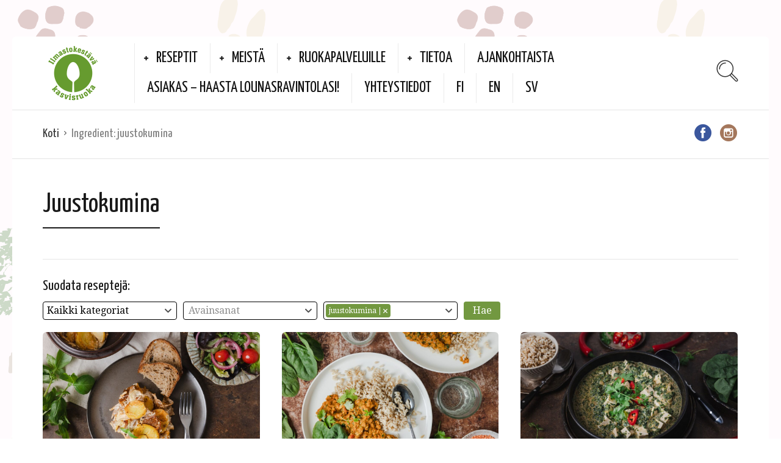

--- FILE ---
content_type: text/html; charset=UTF-8
request_url: https://ilmastoruoka.fi/ingredient/juustokumina/
body_size: 119737
content:
<!DOCTYPE html>
<html lang="fi">
<head>
  <meta charset="UTF-8">
  <meta name="viewport" content="width=device-width, initial-scale=1">
  <meta http-equiv="X-UA-Compatible" content="IE=edge">
  <link rel="profile" href="http://gmpg.org/xfn/11">
  <link rel="pingback" href="https://ilmastoruoka.fi/xmlrpc.php">
      <link rel="icon" href="https://ilmastoruoka.fi/wp-content/uploads/2019/06/cropped-logo_finnish2_bigger-text-01-1-32x32.png" sizes="32x32" />
<link rel="icon" href="https://ilmastoruoka.fi/wp-content/uploads/2019/06/cropped-logo_finnish2_bigger-text-01-1-192x192.png" sizes="192x192" />
<link rel="apple-touch-icon" href="https://ilmastoruoka.fi/wp-content/uploads/2019/06/cropped-logo_finnish2_bigger-text-01-1-180x180.png" />
<meta name="msapplication-TileImage" content="https://ilmastoruoka.fi/wp-content/uploads/2019/06/cropped-logo_finnish2_bigger-text-01-1-270x270.png" />
    <meta name='robots' content='index, follow, max-image-preview:large, max-snippet:-1, max-video-preview:-1' />
<link rel="alternate" href="https://ilmastoruoka.fi/ingredient/juustokumina/" hreflang="fi" />
<link rel="alternate" href="https://ilmastoruoka.fi/en/ingredient/cumin/" hreflang="en" />
<link rel="alternate" href="https://ilmastoruoka.fi/sv/ingredient/spiskummin/" hreflang="sv" />

	<!-- This site is optimized with the Yoast SEO plugin v26.8 - https://yoast.com/product/yoast-seo-wordpress/ -->
	<title>juustokumina Archives - Ilmastokestävä kasvisruoka</title>
	<link rel="canonical" href="https://ilmastoruoka.fi/ingredient/juustokumina/" />
	<meta property="og:locale" content="fi_FI" />
	<meta property="og:locale:alternate" content="en_GB" />
	<meta property="og:locale:alternate" content="sv_SE" />
	<meta property="og:type" content="article" />
	<meta property="og:title" content="juustokumina Archives - Ilmastokestävä kasvisruoka" />
	<meta property="og:url" content="https://ilmastoruoka.fi/ingredient/juustokumina/" />
	<meta property="og:site_name" content="Ilmastokestävä kasvisruoka" />
	<meta name="twitter:card" content="summary_large_image" />
	<script type="application/ld+json" class="yoast-schema-graph">{"@context":"https://schema.org","@graph":[{"@type":"CollectionPage","@id":"https://ilmastoruoka.fi/ingredient/juustokumina/","url":"https://ilmastoruoka.fi/ingredient/juustokumina/","name":"juustokumina Archives - Ilmastokestävä kasvisruoka","isPartOf":{"@id":"https://ilmastoruoka.fi/#website"},"primaryImageOfPage":{"@id":"https://ilmastoruoka.fi/ingredient/juustokumina/#primaryimage"},"image":{"@id":"https://ilmastoruoka.fi/ingredient/juustokumina/#primaryimage"},"thumbnailUrl":"https://ilmastoruoka.fi/wp-content/uploads/2024/06/Seitnkebabkiusaus.jpg","inLanguage":"fi"},{"@type":"ImageObject","inLanguage":"fi","@id":"https://ilmastoruoka.fi/ingredient/juustokumina/#primaryimage","url":"https://ilmastoruoka.fi/wp-content/uploads/2024/06/Seitnkebabkiusaus.jpg","contentUrl":"https://ilmastoruoka.fi/wp-content/uploads/2024/06/Seitnkebabkiusaus.jpg","width":2500,"height":1667},{"@type":"WebSite","@id":"https://ilmastoruoka.fi/#website","url":"https://ilmastoruoka.fi/","name":"Ilmastokestävä kasvisruoka","description":"Ilmastokestäviä kasvisruoka -kampanjan kotisivut ja reseptipankki","potentialAction":[{"@type":"SearchAction","target":{"@type":"EntryPoint","urlTemplate":"https://ilmastoruoka.fi/?s={search_term_string}"},"query-input":{"@type":"PropertyValueSpecification","valueRequired":true,"valueName":"search_term_string"}}],"inLanguage":"fi"}]}</script>
	<!-- / Yoast SEO plugin. -->


<link rel='dns-prefetch' href='//fonts.googleapis.com' />
<link rel="alternate" type="application/rss+xml" title="Ilmastokestävä kasvisruoka &raquo; syöte" href="https://ilmastoruoka.fi/feed/" />
<link rel="alternate" type="application/rss+xml" title="Syöte: Ilmastokestävä kasvisruoka &raquo; juustokumina Ingredient" href="https://ilmastoruoka.fi/ingredient/juustokumina/feed/" />
<style id='wp-img-auto-sizes-contain-inline-css' type='text/css'>
img:is([sizes=auto i],[sizes^="auto," i]){contain-intrinsic-size:3000px 1500px}
/*# sourceURL=wp-img-auto-sizes-contain-inline-css */
</style>
<style id='wp-emoji-styles-inline-css' type='text/css'>

	img.wp-smiley, img.emoji {
		display: inline !important;
		border: none !important;
		box-shadow: none !important;
		height: 1em !important;
		width: 1em !important;
		margin: 0 0.07em !important;
		vertical-align: -0.1em !important;
		background: none !important;
		padding: 0 !important;
	}
/*# sourceURL=wp-emoji-styles-inline-css */
</style>
<style id='wp-block-library-inline-css' type='text/css'>
:root{--wp-block-synced-color:#7a00df;--wp-block-synced-color--rgb:122,0,223;--wp-bound-block-color:var(--wp-block-synced-color);--wp-editor-canvas-background:#ddd;--wp-admin-theme-color:#007cba;--wp-admin-theme-color--rgb:0,124,186;--wp-admin-theme-color-darker-10:#006ba1;--wp-admin-theme-color-darker-10--rgb:0,107,160.5;--wp-admin-theme-color-darker-20:#005a87;--wp-admin-theme-color-darker-20--rgb:0,90,135;--wp-admin-border-width-focus:2px}@media (min-resolution:192dpi){:root{--wp-admin-border-width-focus:1.5px}}.wp-element-button{cursor:pointer}:root .has-very-light-gray-background-color{background-color:#eee}:root .has-very-dark-gray-background-color{background-color:#313131}:root .has-very-light-gray-color{color:#eee}:root .has-very-dark-gray-color{color:#313131}:root .has-vivid-green-cyan-to-vivid-cyan-blue-gradient-background{background:linear-gradient(135deg,#00d084,#0693e3)}:root .has-purple-crush-gradient-background{background:linear-gradient(135deg,#34e2e4,#4721fb 50%,#ab1dfe)}:root .has-hazy-dawn-gradient-background{background:linear-gradient(135deg,#faaca8,#dad0ec)}:root .has-subdued-olive-gradient-background{background:linear-gradient(135deg,#fafae1,#67a671)}:root .has-atomic-cream-gradient-background{background:linear-gradient(135deg,#fdd79a,#004a59)}:root .has-nightshade-gradient-background{background:linear-gradient(135deg,#330968,#31cdcf)}:root .has-midnight-gradient-background{background:linear-gradient(135deg,#020381,#2874fc)}:root{--wp--preset--font-size--normal:16px;--wp--preset--font-size--huge:42px}.has-regular-font-size{font-size:1em}.has-larger-font-size{font-size:2.625em}.has-normal-font-size{font-size:var(--wp--preset--font-size--normal)}.has-huge-font-size{font-size:var(--wp--preset--font-size--huge)}.has-text-align-center{text-align:center}.has-text-align-left{text-align:left}.has-text-align-right{text-align:right}.has-fit-text{white-space:nowrap!important}#end-resizable-editor-section{display:none}.aligncenter{clear:both}.items-justified-left{justify-content:flex-start}.items-justified-center{justify-content:center}.items-justified-right{justify-content:flex-end}.items-justified-space-between{justify-content:space-between}.screen-reader-text{border:0;clip-path:inset(50%);height:1px;margin:-1px;overflow:hidden;padding:0;position:absolute;width:1px;word-wrap:normal!important}.screen-reader-text:focus{background-color:#ddd;clip-path:none;color:#444;display:block;font-size:1em;height:auto;left:5px;line-height:normal;padding:15px 23px 14px;text-decoration:none;top:5px;width:auto;z-index:100000}html :where(.has-border-color){border-style:solid}html :where([style*=border-top-color]){border-top-style:solid}html :where([style*=border-right-color]){border-right-style:solid}html :where([style*=border-bottom-color]){border-bottom-style:solid}html :where([style*=border-left-color]){border-left-style:solid}html :where([style*=border-width]){border-style:solid}html :where([style*=border-top-width]){border-top-style:solid}html :where([style*=border-right-width]){border-right-style:solid}html :where([style*=border-bottom-width]){border-bottom-style:solid}html :where([style*=border-left-width]){border-left-style:solid}html :where(img[class*=wp-image-]){height:auto;max-width:100%}:where(figure){margin:0 0 1em}html :where(.is-position-sticky){--wp-admin--admin-bar--position-offset:var(--wp-admin--admin-bar--height,0px)}@media screen and (max-width:600px){html :where(.is-position-sticky){--wp-admin--admin-bar--position-offset:0px}}

/*# sourceURL=wp-block-library-inline-css */
</style><style id='global-styles-inline-css' type='text/css'>
:root{--wp--preset--aspect-ratio--square: 1;--wp--preset--aspect-ratio--4-3: 4/3;--wp--preset--aspect-ratio--3-4: 3/4;--wp--preset--aspect-ratio--3-2: 3/2;--wp--preset--aspect-ratio--2-3: 2/3;--wp--preset--aspect-ratio--16-9: 16/9;--wp--preset--aspect-ratio--9-16: 9/16;--wp--preset--color--black: #000000;--wp--preset--color--cyan-bluish-gray: #abb8c3;--wp--preset--color--white: #ffffff;--wp--preset--color--pale-pink: #f78da7;--wp--preset--color--vivid-red: #cf2e2e;--wp--preset--color--luminous-vivid-orange: #ff6900;--wp--preset--color--luminous-vivid-amber: #fcb900;--wp--preset--color--light-green-cyan: #7bdcb5;--wp--preset--color--vivid-green-cyan: #00d084;--wp--preset--color--pale-cyan-blue: #8ed1fc;--wp--preset--color--vivid-cyan-blue: #0693e3;--wp--preset--color--vivid-purple: #9b51e0;--wp--preset--gradient--vivid-cyan-blue-to-vivid-purple: linear-gradient(135deg,rgb(6,147,227) 0%,rgb(155,81,224) 100%);--wp--preset--gradient--light-green-cyan-to-vivid-green-cyan: linear-gradient(135deg,rgb(122,220,180) 0%,rgb(0,208,130) 100%);--wp--preset--gradient--luminous-vivid-amber-to-luminous-vivid-orange: linear-gradient(135deg,rgb(252,185,0) 0%,rgb(255,105,0) 100%);--wp--preset--gradient--luminous-vivid-orange-to-vivid-red: linear-gradient(135deg,rgb(255,105,0) 0%,rgb(207,46,46) 100%);--wp--preset--gradient--very-light-gray-to-cyan-bluish-gray: linear-gradient(135deg,rgb(238,238,238) 0%,rgb(169,184,195) 100%);--wp--preset--gradient--cool-to-warm-spectrum: linear-gradient(135deg,rgb(74,234,220) 0%,rgb(151,120,209) 20%,rgb(207,42,186) 40%,rgb(238,44,130) 60%,rgb(251,105,98) 80%,rgb(254,248,76) 100%);--wp--preset--gradient--blush-light-purple: linear-gradient(135deg,rgb(255,206,236) 0%,rgb(152,150,240) 100%);--wp--preset--gradient--blush-bordeaux: linear-gradient(135deg,rgb(254,205,165) 0%,rgb(254,45,45) 50%,rgb(107,0,62) 100%);--wp--preset--gradient--luminous-dusk: linear-gradient(135deg,rgb(255,203,112) 0%,rgb(199,81,192) 50%,rgb(65,88,208) 100%);--wp--preset--gradient--pale-ocean: linear-gradient(135deg,rgb(255,245,203) 0%,rgb(182,227,212) 50%,rgb(51,167,181) 100%);--wp--preset--gradient--electric-grass: linear-gradient(135deg,rgb(202,248,128) 0%,rgb(113,206,126) 100%);--wp--preset--gradient--midnight: linear-gradient(135deg,rgb(2,3,129) 0%,rgb(40,116,252) 100%);--wp--preset--font-size--small: 13px;--wp--preset--font-size--medium: 20px;--wp--preset--font-size--large: 36px;--wp--preset--font-size--x-large: 42px;--wp--preset--spacing--20: 0.44rem;--wp--preset--spacing--30: 0.67rem;--wp--preset--spacing--40: 1rem;--wp--preset--spacing--50: 1.5rem;--wp--preset--spacing--60: 2.25rem;--wp--preset--spacing--70: 3.38rem;--wp--preset--spacing--80: 5.06rem;--wp--preset--shadow--natural: 6px 6px 9px rgba(0, 0, 0, 0.2);--wp--preset--shadow--deep: 12px 12px 50px rgba(0, 0, 0, 0.4);--wp--preset--shadow--sharp: 6px 6px 0px rgba(0, 0, 0, 0.2);--wp--preset--shadow--outlined: 6px 6px 0px -3px rgb(255, 255, 255), 6px 6px rgb(0, 0, 0);--wp--preset--shadow--crisp: 6px 6px 0px rgb(0, 0, 0);}:where(.is-layout-flex){gap: 0.5em;}:where(.is-layout-grid){gap: 0.5em;}body .is-layout-flex{display: flex;}.is-layout-flex{flex-wrap: wrap;align-items: center;}.is-layout-flex > :is(*, div){margin: 0;}body .is-layout-grid{display: grid;}.is-layout-grid > :is(*, div){margin: 0;}:where(.wp-block-columns.is-layout-flex){gap: 2em;}:where(.wp-block-columns.is-layout-grid){gap: 2em;}:where(.wp-block-post-template.is-layout-flex){gap: 1.25em;}:where(.wp-block-post-template.is-layout-grid){gap: 1.25em;}.has-black-color{color: var(--wp--preset--color--black) !important;}.has-cyan-bluish-gray-color{color: var(--wp--preset--color--cyan-bluish-gray) !important;}.has-white-color{color: var(--wp--preset--color--white) !important;}.has-pale-pink-color{color: var(--wp--preset--color--pale-pink) !important;}.has-vivid-red-color{color: var(--wp--preset--color--vivid-red) !important;}.has-luminous-vivid-orange-color{color: var(--wp--preset--color--luminous-vivid-orange) !important;}.has-luminous-vivid-amber-color{color: var(--wp--preset--color--luminous-vivid-amber) !important;}.has-light-green-cyan-color{color: var(--wp--preset--color--light-green-cyan) !important;}.has-vivid-green-cyan-color{color: var(--wp--preset--color--vivid-green-cyan) !important;}.has-pale-cyan-blue-color{color: var(--wp--preset--color--pale-cyan-blue) !important;}.has-vivid-cyan-blue-color{color: var(--wp--preset--color--vivid-cyan-blue) !important;}.has-vivid-purple-color{color: var(--wp--preset--color--vivid-purple) !important;}.has-black-background-color{background-color: var(--wp--preset--color--black) !important;}.has-cyan-bluish-gray-background-color{background-color: var(--wp--preset--color--cyan-bluish-gray) !important;}.has-white-background-color{background-color: var(--wp--preset--color--white) !important;}.has-pale-pink-background-color{background-color: var(--wp--preset--color--pale-pink) !important;}.has-vivid-red-background-color{background-color: var(--wp--preset--color--vivid-red) !important;}.has-luminous-vivid-orange-background-color{background-color: var(--wp--preset--color--luminous-vivid-orange) !important;}.has-luminous-vivid-amber-background-color{background-color: var(--wp--preset--color--luminous-vivid-amber) !important;}.has-light-green-cyan-background-color{background-color: var(--wp--preset--color--light-green-cyan) !important;}.has-vivid-green-cyan-background-color{background-color: var(--wp--preset--color--vivid-green-cyan) !important;}.has-pale-cyan-blue-background-color{background-color: var(--wp--preset--color--pale-cyan-blue) !important;}.has-vivid-cyan-blue-background-color{background-color: var(--wp--preset--color--vivid-cyan-blue) !important;}.has-vivid-purple-background-color{background-color: var(--wp--preset--color--vivid-purple) !important;}.has-black-border-color{border-color: var(--wp--preset--color--black) !important;}.has-cyan-bluish-gray-border-color{border-color: var(--wp--preset--color--cyan-bluish-gray) !important;}.has-white-border-color{border-color: var(--wp--preset--color--white) !important;}.has-pale-pink-border-color{border-color: var(--wp--preset--color--pale-pink) !important;}.has-vivid-red-border-color{border-color: var(--wp--preset--color--vivid-red) !important;}.has-luminous-vivid-orange-border-color{border-color: var(--wp--preset--color--luminous-vivid-orange) !important;}.has-luminous-vivid-amber-border-color{border-color: var(--wp--preset--color--luminous-vivid-amber) !important;}.has-light-green-cyan-border-color{border-color: var(--wp--preset--color--light-green-cyan) !important;}.has-vivid-green-cyan-border-color{border-color: var(--wp--preset--color--vivid-green-cyan) !important;}.has-pale-cyan-blue-border-color{border-color: var(--wp--preset--color--pale-cyan-blue) !important;}.has-vivid-cyan-blue-border-color{border-color: var(--wp--preset--color--vivid-cyan-blue) !important;}.has-vivid-purple-border-color{border-color: var(--wp--preset--color--vivid-purple) !important;}.has-vivid-cyan-blue-to-vivid-purple-gradient-background{background: var(--wp--preset--gradient--vivid-cyan-blue-to-vivid-purple) !important;}.has-light-green-cyan-to-vivid-green-cyan-gradient-background{background: var(--wp--preset--gradient--light-green-cyan-to-vivid-green-cyan) !important;}.has-luminous-vivid-amber-to-luminous-vivid-orange-gradient-background{background: var(--wp--preset--gradient--luminous-vivid-amber-to-luminous-vivid-orange) !important;}.has-luminous-vivid-orange-to-vivid-red-gradient-background{background: var(--wp--preset--gradient--luminous-vivid-orange-to-vivid-red) !important;}.has-very-light-gray-to-cyan-bluish-gray-gradient-background{background: var(--wp--preset--gradient--very-light-gray-to-cyan-bluish-gray) !important;}.has-cool-to-warm-spectrum-gradient-background{background: var(--wp--preset--gradient--cool-to-warm-spectrum) !important;}.has-blush-light-purple-gradient-background{background: var(--wp--preset--gradient--blush-light-purple) !important;}.has-blush-bordeaux-gradient-background{background: var(--wp--preset--gradient--blush-bordeaux) !important;}.has-luminous-dusk-gradient-background{background: var(--wp--preset--gradient--luminous-dusk) !important;}.has-pale-ocean-gradient-background{background: var(--wp--preset--gradient--pale-ocean) !important;}.has-electric-grass-gradient-background{background: var(--wp--preset--gradient--electric-grass) !important;}.has-midnight-gradient-background{background: var(--wp--preset--gradient--midnight) !important;}.has-small-font-size{font-size: var(--wp--preset--font-size--small) !important;}.has-medium-font-size{font-size: var(--wp--preset--font-size--medium) !important;}.has-large-font-size{font-size: var(--wp--preset--font-size--large) !important;}.has-x-large-font-size{font-size: var(--wp--preset--font-size--x-large) !important;}
/*# sourceURL=global-styles-inline-css */
</style>

<style id='classic-theme-styles-inline-css' type='text/css'>
/*! This file is auto-generated */
.wp-block-button__link{color:#fff;background-color:#32373c;border-radius:9999px;box-shadow:none;text-decoration:none;padding:calc(.667em + 2px) calc(1.333em + 2px);font-size:1.125em}.wp-block-file__button{background:#32373c;color:#fff;text-decoration:none}
/*# sourceURL=/wp-includes/css/classic-themes.min.css */
</style>
<link rel='stylesheet' id='contact-form-7-css' href='https://ilmastoruoka.fi/wp-content/plugins/contact-form-7/includes/css/styles.css?ver=6.1.4' type='text/css' media='all' />
<link rel='stylesheet' id='osetin-meal-planner-fonts-css' href='https://fonts.googleapis.com/css?family=Domine%3A400%2C700&#038;ver=1.4' type='text/css' media='all' />
<link rel='stylesheet' id='osetin-meal-planner-icons-css' href='https://ilmastoruoka.fi/wp-content/plugins/osetin-meal-planner/assets/css/osetin-meal-planner-icons.css?ver=1.4' type='text/css' media='all' />
<link rel='stylesheet' id='slick-css' href='https://ilmastoruoka.fi/wp-content/plugins/osetin-meal-planner/assets/bower_components/slick-carousel/slick/slick.css?ver=1.4' type='text/css' media='all' />
<link rel='stylesheet' id='dragula-css' href='https://ilmastoruoka.fi/wp-content/plugins/osetin-meal-planner/assets/bower_components/dragula.js/dist/dragula.min.css?ver=1.4' type='text/css' media='all' />
<link rel='stylesheet' id='chartist-css' href='https://ilmastoruoka.fi/wp-content/plugins/osetin-meal-planner/assets/bower_components/chartist/dist/chartist.min.css?ver=1.4' type='text/css' media='all' />
<link rel='stylesheet' id='chartist-plugin-tooltip-css' href='https://ilmastoruoka.fi/wp-content/plugins/osetin-meal-planner/assets/bower_components/chartist-plugin-tooltip/dist/chartist-plugin-tooltip.css?ver=1.4' type='text/css' media='all' />
<link rel='stylesheet' id='perfect-scrollbar-css' href='https://ilmastoruoka.fi/wp-content/plugins/osetin-meal-planner/assets/bower_components/perfect-scrollbar/css/perfect-scrollbar.min.css?ver=1.4' type='text/css' media='all' />
<link rel='stylesheet' id='osetin-meal-planner-css' href='https://ilmastoruoka.fi/wp-content/plugins/osetin-meal-planner/assets/css/osetin-meal-planner.css?version=1.4&#038;ver=1.4' type='text/css' media='all' />
<link rel='stylesheet' id='searchandfilter-css' href='https://ilmastoruoka.fi/wp-content/plugins/search-filter/style.css?ver=1' type='text/css' media='all' />
<link rel='preload' as='font' type='font/woff2' crossorigin='anonymous' id='osetin-font-in-css-css' href='https://ilmastoruoka.fi/wp-content/themes/neptune-by-osetin/assets/fonts/osfont/osfont.woff2?ver=6.3.6'  media='all' />
<link rel='stylesheet' id='osetin-google-font-css' href='//fonts.googleapis.com/css?family=Droid+Serif%3A400%2C400italic%7CYanone+Kaffeesatz&#038;ver=6.3.6' type='text/css' media='all' />
<link rel='stylesheet' id='osetin-owl-carousel-css' href='https://ilmastoruoka.fi/wp-content/themes/neptune-by-osetin/assets/css/owl.carousel.css?ver=6.9' type='text/css' media='all' />
<link rel='stylesheet' id='freezeframe-css' href='https://ilmastoruoka.fi/wp-content/themes/neptune-by-osetin/assets/css/freezeframe_styles.min.css?ver=6.9' type='text/css' media='all' />
<link rel='stylesheet' id='gifplayer-css' href='https://ilmastoruoka.fi/wp-content/themes/neptune-by-osetin/assets/css/gifplayer.css?ver=6.9' type='text/css' media='all' />
<link rel='stylesheet' id='osetin-main-css' href='https://ilmastoruoka.fi/wp-content/uploads/wp-less-cache/osetin-main.css?ver=1691480199' type='text/css' media='all' />
<link rel='stylesheet' id='osetin-style-css' href='https://ilmastoruoka.fi/wp-content/themes/neptune-by-osetin/style.css?ver=6.9' type='text/css' media='all' />
<script type="text/javascript" src="https://ilmastoruoka.fi/wp-includes/js/jquery/jquery.min.js?ver=3.7.1" id="jquery-core-js"></script>
<script type="text/javascript" src="https://ilmastoruoka.fi/wp-includes/js/jquery/jquery-migrate.min.js?ver=3.4.1" id="jquery-migrate-js"></script>
<script type="text/javascript" src="https://ilmastoruoka.fi/wp-content/plugins/osetin-meal-planner/assets/bower_components/chartist/dist/chartist.min.js?ver=1.4" id="chartist-js"></script>
<script type="text/javascript" src="https://ilmastoruoka.fi/wp-content/plugins/osetin-meal-planner/assets/bower_components/chartist-plugin-tooltip/dist/chartist-plugin-tooltip.min.js?ver=1.4" id="chartist-plugin-tooltip-js"></script>
<script type="text/javascript" src="https://ilmastoruoka.fi/wp-content/plugins/osetin-meal-planner/assets/bower_components/slick-carousel/slick/slick.js?ver=1.4" id="slick-js"></script>
<script type="text/javascript" src="https://ilmastoruoka.fi/wp-content/plugins/osetin-meal-planner/assets/bower_components/dragula.js/dist/dragula.min.js?ver=1.4" id="dragula-js"></script>
<script type="text/javascript" src="https://ilmastoruoka.fi/wp-content/plugins/osetin-meal-planner/assets/bower_components/perfect-scrollbar/js/perfect-scrollbar.jquery.min.js?ver=1.4" id="perfect-scrollbar-js"></script>
<script type="text/javascript" src="https://ilmastoruoka.fi/wp-content/plugins/osetin-meal-planner/assets/js/osetin-meal-planner.js?version=1.4&amp;ver=1.4" id="osetin-meal-planner-js"></script>
<link rel="https://api.w.org/" href="https://ilmastoruoka.fi/wp-json/" /><link rel="EditURI" type="application/rsd+xml" title="RSD" href="https://ilmastoruoka.fi/xmlrpc.php?rsd" />
<meta name="generator" content="WordPress 6.9" />
<style>/* CSS added by WP Meta and Date Remover*/.entry-meta {display:none !important;}
	.home .entry-meta { display: none; }
	.entry-footer {display:none !important;}
	.home .entry-footer { display: none; }</style><script type="text/javascript">var ajaxurl = "https://ilmastoruoka.fi/wp-admin/admin-ajax.php"</script><style type="text/css" id="custom-background-css">
body.custom-background { background-image: url("https://ilmastoruoka.fi/wp-content/uploads/2019/10/taustabanner2-tp75f.png"); background-position: left top; background-size: cover; background-repeat: no-repeat; background-attachment: fixed; }
</style>
	<link rel="icon" href="https://ilmastoruoka.fi/wp-content/uploads/2019/06/cropped-logo_finnish2_bigger-text-01-1-32x32.png" sizes="32x32" />
<link rel="icon" href="https://ilmastoruoka.fi/wp-content/uploads/2019/06/cropped-logo_finnish2_bigger-text-01-1-192x192.png" sizes="192x192" />
<link rel="apple-touch-icon" href="https://ilmastoruoka.fi/wp-content/uploads/2019/06/cropped-logo_finnish2_bigger-text-01-1-180x180.png" />
<meta name="msapplication-TileImage" content="https://ilmastoruoka.fi/wp-content/uploads/2019/06/cropped-logo_finnish2_bigger-text-01-1-270x270.png" />
        <script src="https://cdnjs.cloudflare.com/ajax/libs/slim-select/2.10.0/slimselect.min.js"></script>
    <!--<script src="https://unpkg.com/slim-select@latest/dist/slimselect.min.js"></script>-->
    <link href="https://cdnjs.cloudflare.com/ajax/libs/slim-select/2.10.0/slimselect.css" rel="stylesheet"></link>
    <!--<link href="https://unpkg.com/slim-select@latest/dist/slimselect.css" rel="stylesheet"></link>-->
  </head>
<body class="archive tax-recipe_ingredient term-juustokumina term-65 custom-background wp-theme-neptune-by-osetin dropdown-menu-color-scheme-dark" style="background-color:#ffffff; background-image:url(https://ilmastoruoka.fi/wp-content/uploads/2019/10/taustabanner2-tp75f-e1571708605594.png); background-repeat: repeat; background-position: top center;background-size: contain;">
        <div class="all-wrapper with-animations">
    <div class="print-w">
      <div class="print-logo-w">
        <div><img src="https://ilmastoruoka.fi/wp-content/uploads/2019/07/logo-climate-kitchen-web-01.jpg" alt=""></div>
        <div>https://ilmastoruoka.fi</div>
      </div>
    </div>
        <div class="os-container main-header-w main-header-version_1">
      <div class="main-header color-scheme-light " style="background-color:#FFFFFF; ">
                  <div class="logo" style="width: 200px;">
            <a href="https://ilmastoruoka.fi/" rel="home">
              <img src="https://ilmastoruoka.fi/wp-content/uploads/2019/07/logo-climate-kitchen-web-01.jpg" alt="">
            </a>
          </div>
          <div class="top-menu menu-activated-on-hover"><ul id="header-menu" class="menu"><li id="menu-item-168" class="menu-item menu-item-type-post_type menu-item-object-page menu-item-home menu-item-has-children menu-item-168"><a href="https://ilmastoruoka.fi/">Reseptit</a>
<ul class="sub-menu">
	<li id="menu-item-453" class="menu-item menu-item-type-post_type menu-item-object-page menu-item-453"><a href="https://ilmastoruoka.fi/reseptit/kategoriat/">Kategoriat</a></li>
	<li id="menu-item-378" class="menu-item menu-item-type-post_type menu-item-object-page menu-item-378"><a href="https://ilmastoruoka.fi/reseptit/ainesosahaku/">Ainesosahaku</a></li>
	<li id="menu-item-472" class="menu-item menu-item-type-post_type menu-item-object-page menu-item-472"><a href="https://ilmastoruoka.fi/reseptit/merkinnat/">Reseptien merkinnät</a></li>
	<li id="menu-item-802" class="menu-item menu-item-type-post_type menu-item-object-page menu-item-802"><a href="https://ilmastoruoka.fi/reseptit/miten-reseptit-kehitettiin/">Miten reseptit kehitettiin</a></li>
</ul>
</li>
<li id="menu-item-161" class="menu-item menu-item-type-post_type menu-item-object-page menu-item-has-children menu-item-161"><a href="https://ilmastoruoka.fi/kampanja/">Meistä</a>
<ul class="sub-menu">
	<li id="menu-item-603" class="menu-item menu-item-type-post_type menu-item-object-page menu-item-603"><a href="https://ilmastoruoka.fi/kampanja/">Ilmastokestävä kasvisruoka -kampanja</a></li>
	<li id="menu-item-223" class="menu-item menu-item-type-post_type menu-item-object-page menu-item-223"><a href="https://ilmastoruoka.fi/yhteistyo/">Yhteistyö</a></li>
</ul>
</li>
<li id="menu-item-929" class="menu-item menu-item-type-post_type menu-item-object-page menu-item-has-children menu-item-929"><a href="https://ilmastoruoka.fi/ruokapalveluille/">Ruokapalveluille</a>
<ul class="sub-menu">
	<li id="menu-item-890" class="menu-item menu-item-type-post_type menu-item-object-page menu-item-890"><a href="https://ilmastoruoka.fi/raportti/">Raportti</a></li>
	<li id="menu-item-77" class="menu-item menu-item-type-post_type menu-item-object-page menu-item-77"><a href="https://ilmastoruoka.fi/?page_id=75">Koulutusvideot</a></li>
	<li id="menu-item-164" class="menu-item menu-item-type-post_type menu-item-object-page menu-item-164"><a href="https://ilmastoruoka.fi/kampanjamateriaalit/">Asiakasviestintämateriaalit</a></li>
	<li id="menu-item-477" class="menu-item menu-item-type-post_type menu-item-object-page menu-item-477"><a href="https://ilmastoruoka.fi/kampanja/saannot-reseptien-muokkaukseen-ja-viestintaohjeet/">Säännöt ja viestintäohjeet</a></li>
</ul>
</li>
<li id="menu-item-930" class="menu-item menu-item-type-post_type menu-item-object-page menu-item-has-children menu-item-930"><a href="https://ilmastoruoka.fi/tietoa-3/">Tietoa</a>
<ul class="sub-menu">
	<li id="menu-item-234" class="menu-item menu-item-type-post_type menu-item-object-page menu-item-234"><a href="https://ilmastoruoka.fi/tietoa/kasvipohjainen-ruoka/">Kasvipohjainen ruoka</a></li>
	<li id="menu-item-232" class="menu-item menu-item-type-post_type menu-item-object-page menu-item-232"><a href="https://ilmastoruoka.fi/tietoa/ruoan-ilmastokestavyys/">Ruoka ja ilmasto</a></li>
</ul>
</li>
<li id="menu-item-854" class="menu-item menu-item-type-post_type menu-item-object-page menu-item-854"><a href="https://ilmastoruoka.fi/ajankohtaista/">Ajankohtaista</a></li>
<li id="menu-item-739" class="menu-item menu-item-type-post_type menu-item-object-page menu-item-739"><a href="https://ilmastoruoka.fi/kampanja/haasta-lounasravintola-tarjoamaan-ilmastokestavaa-kasvisruokaa/">Asiakas &#8211; haasta lounasravintolasi!</a></li>
<li id="menu-item-226" class="menu-item menu-item-type-post_type menu-item-object-page menu-item-226"><a href="https://ilmastoruoka.fi/yhteystiedot/">Yhteystiedot</a></li>
<li id="menu-item-1095-fi" class="lang-item lang-item-258 lang-item-fi current-lang lang-item-first menu-item menu-item-type-custom menu-item-object-custom menu-item-1095-fi"><a href="https://ilmastoruoka.fi/ingredient/juustokumina/" hreflang="fi" lang="fi">FI</a></li>
<li id="menu-item-1095-en" class="lang-item lang-item-261 lang-item-en menu-item menu-item-type-custom menu-item-object-custom menu-item-1095-en"><a href="https://ilmastoruoka.fi/en/ingredient/cumin/" hreflang="en-GB" lang="en-GB">EN</a></li>
<li id="menu-item-1095-sv" class="lang-item lang-item-265 lang-item-sv menu-item menu-item-type-custom menu-item-object-custom menu-item-1095-sv"><a href="https://ilmastoruoka.fi/sv/ingredient/spiskummin/" hreflang="sv-SE" lang="sv-SE">SV</a></li>
</ul></div>          <div class="search-trigger"><i class="os-icon os-icon-thin-search"></i></div>
              </div>
    </div>
        <div class="mobile-header-w">
      <div class="mobile-header-menu-w menu-activated-on-click color-scheme-dark" style="">
        <ul id="mobile-header-menu" class="menu"><li class="menu-item menu-item-type-post_type menu-item-object-page menu-item-home menu-item-has-children menu-item-168"><a href="https://ilmastoruoka.fi/">Reseptit</a>
<ul class="sub-menu">
	<li class="menu-item menu-item-type-post_type menu-item-object-page menu-item-453"><a href="https://ilmastoruoka.fi/reseptit/kategoriat/">Kategoriat</a></li>
	<li class="menu-item menu-item-type-post_type menu-item-object-page menu-item-378"><a href="https://ilmastoruoka.fi/reseptit/ainesosahaku/">Ainesosahaku</a></li>
	<li class="menu-item menu-item-type-post_type menu-item-object-page menu-item-472"><a href="https://ilmastoruoka.fi/reseptit/merkinnat/">Reseptien merkinnät</a></li>
	<li class="menu-item menu-item-type-post_type menu-item-object-page menu-item-802"><a href="https://ilmastoruoka.fi/reseptit/miten-reseptit-kehitettiin/">Miten reseptit kehitettiin</a></li>
</ul>
</li>
<li class="menu-item menu-item-type-post_type menu-item-object-page menu-item-has-children menu-item-161"><a href="https://ilmastoruoka.fi/kampanja/">Meistä</a>
<ul class="sub-menu">
	<li class="menu-item menu-item-type-post_type menu-item-object-page menu-item-603"><a href="https://ilmastoruoka.fi/kampanja/">Ilmastokestävä kasvisruoka -kampanja</a></li>
	<li class="menu-item menu-item-type-post_type menu-item-object-page menu-item-223"><a href="https://ilmastoruoka.fi/yhteistyo/">Yhteistyö</a></li>
</ul>
</li>
<li class="menu-item menu-item-type-post_type menu-item-object-page menu-item-has-children menu-item-929"><a href="https://ilmastoruoka.fi/ruokapalveluille/">Ruokapalveluille</a>
<ul class="sub-menu">
	<li class="menu-item menu-item-type-post_type menu-item-object-page menu-item-890"><a href="https://ilmastoruoka.fi/raportti/">Raportti</a></li>
	<li class="menu-item menu-item-type-post_type menu-item-object-page menu-item-77"><a href="https://ilmastoruoka.fi/?page_id=75">Koulutusvideot</a></li>
	<li class="menu-item menu-item-type-post_type menu-item-object-page menu-item-164"><a href="https://ilmastoruoka.fi/kampanjamateriaalit/">Asiakasviestintämateriaalit</a></li>
	<li class="menu-item menu-item-type-post_type menu-item-object-page menu-item-477"><a href="https://ilmastoruoka.fi/kampanja/saannot-reseptien-muokkaukseen-ja-viestintaohjeet/">Säännöt ja viestintäohjeet</a></li>
</ul>
</li>
<li class="menu-item menu-item-type-post_type menu-item-object-page menu-item-has-children menu-item-930"><a href="https://ilmastoruoka.fi/tietoa-3/">Tietoa</a>
<ul class="sub-menu">
	<li class="menu-item menu-item-type-post_type menu-item-object-page menu-item-234"><a href="https://ilmastoruoka.fi/tietoa/kasvipohjainen-ruoka/">Kasvipohjainen ruoka</a></li>
	<li class="menu-item menu-item-type-post_type menu-item-object-page menu-item-232"><a href="https://ilmastoruoka.fi/tietoa/ruoan-ilmastokestavyys/">Ruoka ja ilmasto</a></li>
</ul>
</li>
<li class="menu-item menu-item-type-post_type menu-item-object-page menu-item-854"><a href="https://ilmastoruoka.fi/ajankohtaista/">Ajankohtaista</a></li>
<li class="menu-item menu-item-type-post_type menu-item-object-page menu-item-739"><a href="https://ilmastoruoka.fi/kampanja/haasta-lounasravintola-tarjoamaan-ilmastokestavaa-kasvisruokaa/">Asiakas &#8211; haasta lounasravintolasi!</a></li>
<li class="menu-item menu-item-type-post_type menu-item-object-page menu-item-226"><a href="https://ilmastoruoka.fi/yhteystiedot/">Yhteystiedot</a></li>
<li class="lang-item lang-item-258 lang-item-fi current-lang lang-item-first menu-item menu-item-type-custom menu-item-object-custom menu-item-1095-fi"><a href="https://ilmastoruoka.fi/ingredient/juustokumina/" hreflang="fi" lang="fi">FI</a></li>
<li class="lang-item lang-item-261 lang-item-en menu-item menu-item-type-custom menu-item-object-custom menu-item-1095-en"><a href="https://ilmastoruoka.fi/en/ingredient/cumin/" hreflang="en-GB" lang="en-GB">EN</a></li>
<li class="lang-item lang-item-265 lang-item-sv menu-item menu-item-type-custom menu-item-object-custom menu-item-1095-sv"><a href="https://ilmastoruoka.fi/sv/ingredient/spiskummin/" hreflang="sv-SE" lang="sv-SE">SV</a></li>
</ul>      </div>
      <div class="mobile-header">
        <div class="mobile-menu-toggler">
          <i class="os-icon os-icon-thin-hamburger"></i>
        </div>
        <div class="mobile-logo" style="width: 210px;">
          <a href="https://ilmastoruoka.fi/" rel="home"><img src="https://ilmastoruoka.fi/wp-content/uploads/2019/07/logo-climate-kitchen-web-01.jpg" alt=""></a>
        </div>
        <div class="mobile-menu-search-toggler">
          <i class="os-icon os-icon-thin-search"></i>
        </div>
      </div>
    </div><div class="os-container top-bar-w">
  <div class="top-bar bordered">
    <ul class="bar-breadcrumbs"><li><a href="https://ilmastoruoka.fi">Koti</a></li><li>Ingredient: <span>juustokumina</span></li></ul>    <ul class="bar-social" style=""><li><a href="https://www.facebook.com/ilmastokestavakasvisruoka/" target="_blank"><i class="os-icon os-icon-social-facebook"></i></a></li><li><a href="https://www.instagram.com/ilmastokestavakasvisruoka/" target="_blank"><i class="os-icon os-icon-social-instagram"></i></a></li></ul>  </div>
</div>
      
<div class="os-container">
    <div class="archive-posts-w  "><div class="archive-posts masonry-grid-w per-row-3"><div class="masonry-grid" data-layout-mode="fitRows"><div class="archive-title-w"><h1 class="page-title">Juustokumina</h1></div><h3>Suodata reseptejä:</h3>
				<form action="" method="post" class="searchandfilter">
					<div><ul><li><select  name='ofcategory' id='ofcategory' class='postform'>
	<option value='0' selected='selected'>Kaikki kategoriat</option>
	<option class="level-0" value="47">Pääruoat</option>
	<option class="level-1" value="99">&nbsp;&nbsp;&nbsp;Vuokaruoat</option>
	<option class="level-1" value="48">&nbsp;&nbsp;&nbsp;Kastikkeet</option>
	<option class="level-1" value="98">&nbsp;&nbsp;&nbsp;Keitot</option>
	<option class="level-1" value="100">&nbsp;&nbsp;&nbsp;Padat</option>
	<option class="level-1" value="102">&nbsp;&nbsp;&nbsp;Pastat</option>
	<option class="level-1" value="101">&nbsp;&nbsp;&nbsp;Kappaleruoat</option>
	<option class="level-0" value="256">Kylmävalmistusreseptit</option>
	<option class="level-0" value="104">Lisukkeet</option>
	<option class="level-0" value="1625">Jälkiruoat</option>
</select>
<input type="hidden" name="ofcategory_operator" value="and" /></li><li><select multiple="multiple" name="ofpost_tag[]" class="postform">	<option class="level-0" value='105' >gluteeniton</option>
</option>
	<option class="level-0" value='1663' >lasten suosikki</option>
</option>
	<option class="level-0" value='1651' >pähkinätön</option>
</option>
	<option class="level-0" value='1657' >soijaton</option>
</option>
	<option class="level-0" value='103' >vegaaninen</option>
</option>
</select><input type="hidden" name="ofpost_tag_operator" value="and" /></li><li><select multiple="multiple" name="ofrecipe_ingredient[]" class="postform">	<option class="level-0" value='225' >aprikoosirouhe</option>
</option>
	<option class="level-0" value='197' >auringonkukansiemen</option>
</option>
	<option class="level-0" value='1533' >aurinkokuivattu tomaattikuutio</option>
</option>
	<option class="level-0" value='160' >aurinkokuivattu tomaattisuikale</option>
</option>
	<option class="level-0" value='174' >balsamiviinietikka</option>
</option>
	<option class="level-0" value='184' >bataattikuutio</option>
</option>
	<option class="level-0" value='200' >BBQ-kastike</option>
</option>
	<option class="level-0" value='1455' >cayennepippuri</option>
</option>
	<option class="level-0" value='218' >chilijauhe</option>
</option>
	<option class="level-0" value='84' >curry-mausteseos</option>
</option>
	<option class="level-0" value='153' >dijonsinappi</option>
</option>
	<option class="level-0" value='1407' >fajitamauste</option>
</option>
	<option class="level-0" value='203' >fariinisokeri</option>
</option>
	<option class="level-0" value='220' >garam masala -mausteseos</option>
</option>
	<option class="level-0" value='1309' >härkäpapurouhe</option>
</option>
	<option class="level-0" value='217' >Härkis original -härkäpapumurska</option>
</option>
	<option class="level-0" value='1323' >Härkis suikale maustamaton</option>
</option>
	<option class="level-0" value='210' >herkkusieni</option>
</option>
	<option class="level-0" value='95' >herne</option>
</option>
	<option class="level-0" value='1555' >Hernis safkarouhe</option>
</option>
	<option class="level-0" value='1353' >Hernis safkasuikale</option>
</option>
	<option class="level-0" value='183' >inkivääritahna</option>
</option>
	<option class="level-0" value='80' >isot juureskuutiot</option>
</option>
	<option class="level-0" value='192' >jauhettu inkivääri</option>
</option>
	<option class="level-0" value='194' >jauhettu kaneli</option>
</option>
	<option class="level-0" value='180' >jauhettu korianteri</option>
</option>
	<option class="level-0" value='1431' >jauhettu maustepippuri</option>
</option>
	<option class="level-0" value='1443' >jauhettu valkopippuri</option>
</option>
	<option class="level-0" value='1545' >jauhoinen peruna kuorineen</option>
</option>
	<option class="level-0" value='86' >jodioitu suola</option>
</option>
	<option class="level-0" value='1467' >juokseva maidoton margariini</option>
</option>
	<option class="level-0" value='1491' >juureskuutiosekoitus</option>
</option>
	<option class="level-0" value='158' >juuressuikalesekotus</option>
</option>
	<option class="level-0" value='65' selected="selected" >juustokumina</option>
</option>
	<option class="level-0" value='215' >kaakaojauhe</option>
</option>
	<option class="level-0" value='179' >kardemumma</option>
</option>
	<option class="level-0" value='1591' >karkea valkokaaliraaste</option>
</option>
	<option class="level-0" value='59' >kasvisliemijauhe (gluteeniton ja selleritön)</option>
</option>
	<option class="level-0" value='1329' >kaurafraiche 10% gluteeniton</option>
</option>
	<option class="level-0" value='198' >kaurahiutale</option>
</option>
	<option class="level-0" value='152' >kaurajuoma gluteeniton</option>
</option>
	<option class="level-0" value='87' >kaurakerma 15% gluteeniton</option>
</option>
	<option class="level-0" value='1485' >keltainen porkkanasuikale</option>
</option>
	<option class="level-0" value='227' >kesäkurpitsakuutio</option>
</option>
	<option class="level-0" value='1387' >kesäkurpitsasuikale</option>
</option>
	<option class="level-0" value='1425' >kesäkurpitsaviipale</option>
</option>
	<option class="level-0" value='202' >ketsuppi</option>
</option>
	<option class="level-0" value='70' >kidneypapu</option>
</option>
	<option class="level-0" value='181' >kikherne</option>
</option>
	<option class="level-0" value='166' >kikhernejauho</option>
</option>
	<option class="level-0" value='1497' >kokonainen maustepippuri</option>
</option>
	<option class="level-0" value='195' >kookosmaito</option>
</option>
	<option class="level-0" value='199' >korppujauho</option>
</option>
	<option class="level-0" value='97' >kuivattu basilika</option>
</option>
	<option class="level-0" value='1315' >kuivattu meirami</option>
</option>
	<option class="level-0" value='177' >kuivattu oregano</option>
</option>
	<option class="level-0" value='163' >kuivattu rosmariini</option>
</option>
	<option class="level-0" value='149' >kuivattu timjami</option>
</option>
	<option class="level-0" value='182' >kukkakaali</option>
</option>
	<option class="level-0" value='234' >kuorittu maapähkinä</option>
</option>
	<option class="level-0" value='178' >kurkuma</option>
</option>
	<option class="level-0" value='151' >kylmäsavutofu</option>
</option>
	<option class="level-0" value='257' >kylmätärkkelys</option>
</option>
	<option class="level-0" value='211' >laakerinlehti</option>
</option>
	<option class="level-0" value='1381' >lanttukuutio</option>
</option>
	<option class="level-0" value='1297' >lehtikaalisuikale</option>
</option>
	<option class="level-0" value='188' >leivinjauhe</option>
</option>
	<option class="level-0" value='189' >maidoton margariini</option>
</option>
	<option class="level-0" value='170' >maidoton perunasosepelletti</option>
</option>
	<option class="level-0" value='214' >maissi</option>
</option>
	<option class="level-0" value='69' >maissitärkkelys</option>
</option>
	<option class="level-0" value='196' >makeuttamaton maapähkinävoi</option>
</option>
	<option class="level-0" value='96' >makeuttamaton sitruunamehu</option>
</option>
	<option class="level-0" value='1565' >mangochutney</option>
</option>
	<option class="level-0" value='1479' >maustamaton kaurajugurtti 2.5%</option>
</option>
	<option class="level-0" value='219' >maustamaton tofukuutio</option>
</option>
	<option class="level-0" value='212' >maustekurkkukuutio</option>
</option>
	<option class="level-0" value='232' >metsäsienikuutio</option>
</option>
	<option class="level-0" value='1419' >munakoisoviipale</option>
</option>
	<option class="level-0" value='193' >muskottipähkinä</option>
</option>
	<option class="level-0" value='172' >mustapapu</option>
</option>
	<option class="level-0" value='67' >mustapippurirouhe</option>
</option>
	<option class="level-0" value='233' >mustasilmäpapu</option>
</option>
	<option class="level-0" value='1335' >MUU Fava Nakupala -härkäpapupala</option>
</option>
	<option class="level-0" value='145' >Nyhtökaura</option>
</option>
	<option class="level-0" value='147' >ohrasuurimo</option>
</option>
	<option class="level-0" value='245' >omenakuutio</option>
</option>
	<option class="level-0" value='235' >omenamehu</option>
</option>
	<option class="level-0" value='243' >omenaviinietikka</option>
</option>
	<option class="level-0" value='162' >palsternakkasuikale</option>
</option>
	<option class="level-0" value='154' >paprikajauhe</option>
</option>
	<option class="level-0" value='82' >paprikakuutio</option>
</option>
	<option class="level-0" value='1571' >paprikasekoitus</option>
</option>
	<option class="level-0" value='247' >paprikasuikale</option>
</option>
	<option class="level-0" value='229' >papusekoitus</option>
</option>
	<option class="level-0" value='223' >parsakaali</option>
</option>
	<option class="level-0" value='1341' >paseerattu tomaatti</option>
</option>
	<option class="level-0" value='88' >persilja</option>
</option>
	<option class="level-0" value='150' >peruna-sipulisekoitus</option>
</option>
	<option class="level-0" value='81' >perunakuutio</option>
</option>
	<option class="level-0" value='1509' >perunasuikale</option>
</option>
	<option class="level-0" value='1413' >perunaviipale</option>
</option>
	<option class="level-0" value='221' >pinaatinlehti</option>
</option>
	<option class="level-0" value='186' >pinaatti</option>
</option>
	<option class="level-0" value='237' >pintopapu</option>
</option>
	<option class="level-0" value='1449' >porkkana</option>
</option>
	<option class="level-0" value='240' >porkkanakuutio</option>
</option>
	<option class="level-0" value='248' >porkkanaraaste</option>
</option>
	<option class="level-0" value='72' >porkkanaviipale</option>
</option>
	<option class="level-0" value='191' >punainen linssi</option>
</option>
	<option class="level-0" value='175' >punajuurisuikale</option>
</option>
	<option class="level-0" value='62' >punaviinietikka</option>
</option>
	<option class="level-0" value='187' >puolikarkea vehnäjauho</option>
</option>
	<option class="level-0" value='239' >puolukka</option>
</option>
	<option class="level-0" value='246' >puolukkahillo</option>
</option>
	<option class="level-0" value='1559' >purjosipuli</option>
</option>
	<option class="level-0" value='1363' >purjosipuliviipale</option>
</option>
	<option class="level-0" value='1291' >ras el hanout -mausteseos</option>
</option>
	<option class="level-0" value='1303' >rusina</option>
</option>
	<option class="level-0" value='51' >rypsiöljy</option>
</option>
	<option class="level-0" value='236' >sambal oelek -chilitahna</option>
</option>
	<option class="level-0" value='85' >savupaprikajauhe</option>
</option>
	<option class="level-0" value='241' >seitankebablastu</option>
</option>
	<option class="level-0" value='1613' >sinappi</option>
</option>
	<option class="level-0" value='168' >sipulijauhe</option>
</option>
	<option class="level-0" value='74' >sipulikuutio</option>
</option>
	<option class="level-0" value='201' >soijakastike</option>
</option>
	<option class="level-0" value='173' >soijarouhe</option>
</option>
	<option class="level-0" value='63' >sokeri</option>
</option>
	<option class="level-0" value='185' >sokeroimaton soijajugurtti</option>
</option>
	<option class="level-0" value='171' >sokeroimaton soijajuoma</option>
</option>
	<option class="level-0" value='1369' >suolaton broilerimauste</option>
</option>
	<option class="level-0" value='1437' >suolaton grillimauste</option>
</option>
	<option class="level-0" value='1401' >suolaton jauhelihamauste</option>
</option>
	<option class="level-0" value='207' >sweet chili -kastike</option>
</option>
	<option class="level-0" value='1521' >tacomauste</option>
</option>
	<option class="level-0" value='1515' >Tarhurin papu -härkäpapupala vaalea</option>
</option>
	<option class="level-0" value='164' >Tarhurin papu -härkäpapurouhe tumma (tuore)</option>
</option>
	<option class="level-0" value='244' >täysjyväcouscous</option>
</option>
	<option class="level-0" value='156' >täysjyvälasagnette</option>
</option>
	<option class="level-0" value='165' >täysjyvämakaroni</option>
</option>
	<option class="level-0" value='1393' >täysjyvänuudeli</option>
</option>
	<option class="level-0" value='1599' >täysjyväpasta</option>
</option>
	<option class="level-0" value='176' >täysjyväpennepasta</option>
</option>
	<option class="level-0" value='1527' >täysjyväspagetti</option>
</option>
	<option class="level-0" value='1503' >tilli</option>
</option>
	<option class="level-0" value='1347' >tofu maustamaton paahtopala</option>
</option>
	<option class="level-0" value='1473' >tofu maustettu paahtopala</option>
</option>
	<option class="level-0" value='58' >tomaattimurska</option>
</option>
	<option class="level-0" value='78' >tomaattisose</option>
</option>
	<option class="level-0" value='148' >tumma siirappi</option>
</option>
	<option class="level-0" value='1539' >Unlimited®-jauhismuru</option>
</option>
	<option class="level-0" value='146' >valkokaalisuikale</option>
</option>
	<option class="level-0" value='94' >valkopapu</option>
</option>
	<option class="level-0" value='167' >valkosipulijauhe</option>
</option>
	<option class="level-0" value='57' >valkosipulimurska</option>
</option>
	<option class="level-0" value='204' >valkoviinietikka</option>
</option>
	<option class="level-0" value='1461' >vaniljasokeri</option>
</option>
	<option class="level-0" value='157' >vegaaninen juustoraaste</option>
</option>
	<option class="level-0" value='206' >vegaaninen majoneesi</option>
</option>
	<option class="level-0" value='242' >vehnägluteenijauho</option>
</option>
	<option class="level-0" value='56' >vesi</option>
</option>
	<option class="level-0" value='224' >vihreä currytahna</option>
</option>
	<option class="level-0" value='1375' >vihreä papu</option>
</option>
	<option class="level-0" value='159' >vihreä säilykelinssi</option>
</option>
	<option class="level-0" value='190' >yrttiseos</option>
</option>
</select><input type="hidden" name="ofrecipe_ingredient_operator" value="and" /></li><li><input type="hidden" id="_searchandfilter_nonce" name="_searchandfilter_nonce" value="d62a299259" /><input type="hidden" name="_wp_http_referer" value="/ingredient/juustokumina/" /><input type="hidden" name="ofsubmitted" value="1"><input type="submit" value="Hae"></li></ul></div></form><script> new SlimSelect({select: 'li:nth-child(1) select.postform'}); new SlimSelect({select: 'li:nth-child(2) select.postform', settings: {placeholderText: 'Avainsanat', searchText: 'Hae', searchPlaceholder: 'Hae'}}); new SlimSelect({select: 'li:nth-child(3) select.postform', settings: {placeholderText: 'Ainekset', searchText: 'Hae', searchPlaceholder: 'Hae'}}); </script><div class="masonry-item any third first-in-row"><article class="archive-item any full_full post-1608 osetin_recipe type-osetin_recipe status-publish format-standard has-post-thumbnail hentry category-kylmavalmistusreseptit category-paaruoat category-vuokaruoat tag-pahkinaton tag-soijaton tag-vegaaninen recipe_ingredient-jodioitu-suola recipe_ingredient-juustokumina recipe_ingredient-kaurakerma recipe_ingredient-keltainen-porkkanasuikale recipe_ingredient-kuivattu-oregano recipe_ingredient-paprikajauhe recipe_ingredient-perunaviipale recipe_ingredient-seitan-kebablastu recipe_ingredient-sipulikuutio recipe_ingredient-valkosipulijauhe">
  <div class="archive-item-i">
    <div class="extra-styling-box"></div>
          <div class="archive-item-share-w active">
        <div class="archive-item-share-trigger">
          <div class="archive-item-share-plus"><i class="os-icon os-icon-plus"></i></div>
          <div class="archive-item-share-label">Jaa</div>
          <div class="archive-item-share-icons">
              <a href="http://www.facebook.com/sharer.php?u=https%3A%2F%2Filmastoruoka.fi%2Frecipe%2Fseitankebabkiusaus%2F" target="_blank" class="archive-item-share-link aisl-facebook"><i class="os-icon os-icon-facebook"></i></a>
  <a href="http://twitter.com/share?url=https://ilmastoruoka.fi/recipe/seitankebabkiusaus/&amp;text=juustokumina+Archives+-+Ilmastokest%C3%A4v%C3%A4+kasvisruoka" target="_blank" class="archive-item-share-link aisl-twitter"><i class="os-icon os-icon-twitter"></i></a>
  <a href="//www.pinterest.com/pin/create/button/?url=https://ilmastoruoka.fi/recipe/seitankebabkiusaus/&#038;media=https://ilmastoruoka.fi/wp-content/uploads/2024/06/Seitnkebabkiusaus.jpg&#038;description=juustokumina%20Archives%20-%20Ilmastokestävä%20kasvisruoka" target="_blank" class="archive-item-share-link aisl-pinterest"><i class="os-icon os-icon-pinterest"></i></a>
  <a href="mailto:?Subject=juustokumina Archives - Ilmastokestävä kasvisruoka&amp;Body=%20https://ilmastoruoka.fi/recipe/seitankebabkiusaus/" target="_blank" class="archive-item-share-link aisl-mail"><i class="os-icon os-icon-basic-mail-envelope"></i></a>
            </div>
        </div>
      </div>
        <div class="archive-item-media">
                      <a href="https://ilmastoruoka.fi/recipe/seitankebabkiusaus/" class="archive-item-media-thumbnail fader-activator" style="background-image:url(https://ilmastoruoka.fi/wp-content/uploads/2024/06/Seitnkebabkiusaus-1024x683.jpg); background-size: cover;">
          <span class="image-fader"><span class="hover-icon-w"><i class="os-icon os-icon-plus"></i></span></span>
                  </a>
          </div>
    <div class="archive-item-content">
              <header class="archive-item-header">
          <h3 class="entry-title"><a href="https://ilmastoruoka.fi/recipe/seitankebabkiusaus/" rel="bookmark">Seitankebabkiusaus</a></h3>        </header>
                    <div class="archive-item-meta">
                                <div class="archive-item-meta-categories">
              <ul class="post-categories">
	<li><a href="https://ilmastoruoka.fi/category/kylmavalmistusreseptit/" rel="category tag">Kylmävalmistusreseptit</a></li>
	<li><a href="https://ilmastoruoka.fi/category/paaruoat/" rel="category tag">Pääruoat</a></li>
	<li><a href="https://ilmastoruoka.fi/category/paaruoat/vuokaruoat/" rel="category tag">Vuokaruoat</a></li></ul>            </div>
                    
        </div>
                                                <div class="clear"></div>
      </div>
</article></div><div class="masonry-item any third"><article class="archive-item any full_full post-1800 osetin_recipe type-osetin_recipe status-publish format-standard has-post-thumbnail hentry category-paaruoat category-padat tag-gluteeniton tag-pahkinaton tag-soijaton tag-vegaaninen recipe_ingredient-chilijauhe recipe_ingredient-curry-mausteseos recipe_ingredient-inkivaaritahna recipe_ingredient-jauhettu-kaneli recipe_ingredient-jauhettu-korianteri recipe_ingredient-jodioitu-suola recipe_ingredient-juustokumina recipe_ingredient-kasvisliemijauhe recipe_ingredient-kaurakerma recipe_ingredient-paprikajauhe recipe_ingredient-pinaatinlehti recipe_ingredient-punainen-linssi recipe_ingredient-rypsioljy recipe_ingredient-sipulikuutio recipe_ingredient-sokeri recipe_ingredient-tomaattimurska recipe_ingredient-valkosipulimurska recipe_ingredient-vesi">
  <div class="archive-item-i">
    <div class="extra-styling-box"></div>
          <div class="archive-item-share-w active">
        <div class="archive-item-share-trigger">
          <div class="archive-item-share-plus"><i class="os-icon os-icon-plus"></i></div>
          <div class="archive-item-share-label">Jaa</div>
          <div class="archive-item-share-icons">
              <a href="http://www.facebook.com/sharer.php?u=https%3A%2F%2Filmastoruoka.fi%2Frecipe%2Fruokaisa-linssipata%2F" target="_blank" class="archive-item-share-link aisl-facebook"><i class="os-icon os-icon-facebook"></i></a>
  <a href="http://twitter.com/share?url=https://ilmastoruoka.fi/recipe/ruokaisa-linssipata/&amp;text=juustokumina+Archives+-+Ilmastokest%C3%A4v%C3%A4+kasvisruoka" target="_blank" class="archive-item-share-link aisl-twitter"><i class="os-icon os-icon-twitter"></i></a>
  <a href="//www.pinterest.com/pin/create/button/?url=https://ilmastoruoka.fi/recipe/ruokaisa-linssipata/&#038;media=https://ilmastoruoka.fi/wp-content/uploads/2024/06/Ruokaisa-linssipata.jpg&#038;description=juustokumina%20Archives%20-%20Ilmastokestävä%20kasvisruoka" target="_blank" class="archive-item-share-link aisl-pinterest"><i class="os-icon os-icon-pinterest"></i></a>
  <a href="mailto:?Subject=juustokumina Archives - Ilmastokestävä kasvisruoka&amp;Body=%20https://ilmastoruoka.fi/recipe/ruokaisa-linssipata/" target="_blank" class="archive-item-share-link aisl-mail"><i class="os-icon os-icon-basic-mail-envelope"></i></a>
            </div>
        </div>
      </div>
        <div class="archive-item-media">
                      <a href="https://ilmastoruoka.fi/recipe/ruokaisa-linssipata/" class="archive-item-media-thumbnail fader-activator" style="background-image:url(https://ilmastoruoka.fi/wp-content/uploads/2024/06/Ruokaisa-linssipata-1024x683.jpg); background-size: cover;">
          <span class="image-fader"><span class="hover-icon-w"><i class="os-icon os-icon-plus"></i></span></span>
                  </a>
          </div>
    <div class="archive-item-content">
              <header class="archive-item-header">
          <h3 class="entry-title"><a href="https://ilmastoruoka.fi/recipe/ruokaisa-linssipata/" rel="bookmark">Ruokaisa linssipata</a></h3>        </header>
                    <div class="archive-item-meta">
                                <div class="archive-item-meta-categories">
              <ul class="post-categories">
	<li><a href="https://ilmastoruoka.fi/category/paaruoat/" rel="category tag">Pääruoat</a></li>
	<li><a href="https://ilmastoruoka.fi/category/paaruoat/padat/" rel="category tag">Padat</a></li></ul>            </div>
                    
        </div>
                                                <div class="clear"></div>
      </div>
</article></div><div class="masonry-item any third last-in-row"><article class="archive-item any full_full post-1774 osetin_recipe type-osetin_recipe status-publish format-standard has-post-thumbnail hentry category-kastikkeet category-paaruoat tag-gluteeniton tag-pahkinaton tag-vegaaninen recipe_ingredient-cayennepippuri recipe_ingredient-garam-masala-mausteseos recipe_ingredient-inkivaaritahna recipe_ingredient-jauhettu-korianteri recipe_ingredient-jodioitu-suola recipe_ingredient-juustokumina recipe_ingredient-kaurakerma recipe_ingredient-maustamaton-tofukuutio recipe_ingredient-pinaatti recipe_ingredient-rypsioljy recipe_ingredient-sipulikuutio recipe_ingredient-tomaattisose recipe_ingredient-valkosipulimurska recipe_ingredient-vesi">
  <div class="archive-item-i">
    <div class="extra-styling-box"></div>
          <div class="archive-item-share-w active">
        <div class="archive-item-share-trigger">
          <div class="archive-item-share-plus"><i class="os-icon os-icon-plus"></i></div>
          <div class="archive-item-share-label">Jaa</div>
          <div class="archive-item-share-icons">
              <a href="http://www.facebook.com/sharer.php?u=https%3A%2F%2Filmastoruoka.fi%2Frecipe%2Fpalak-tofu%2F" target="_blank" class="archive-item-share-link aisl-facebook"><i class="os-icon os-icon-facebook"></i></a>
  <a href="http://twitter.com/share?url=https://ilmastoruoka.fi/recipe/palak-tofu/&amp;text=juustokumina+Archives+-+Ilmastokest%C3%A4v%C3%A4+kasvisruoka" target="_blank" class="archive-item-share-link aisl-twitter"><i class="os-icon os-icon-twitter"></i></a>
  <a href="//www.pinterest.com/pin/create/button/?url=https://ilmastoruoka.fi/recipe/palak-tofu/&#038;media=https://ilmastoruoka.fi/wp-content/uploads/2024/06/Palak-tofu.jpg&#038;description=juustokumina%20Archives%20-%20Ilmastokestävä%20kasvisruoka" target="_blank" class="archive-item-share-link aisl-pinterest"><i class="os-icon os-icon-pinterest"></i></a>
  <a href="mailto:?Subject=juustokumina Archives - Ilmastokestävä kasvisruoka&amp;Body=%20https://ilmastoruoka.fi/recipe/palak-tofu/" target="_blank" class="archive-item-share-link aisl-mail"><i class="os-icon os-icon-basic-mail-envelope"></i></a>
            </div>
        </div>
      </div>
        <div class="archive-item-media">
                      <a href="https://ilmastoruoka.fi/recipe/palak-tofu/" class="archive-item-media-thumbnail fader-activator" style="background-image:url(https://ilmastoruoka.fi/wp-content/uploads/2024/06/Palak-tofu-1024x683.jpg); background-size: cover;">
          <span class="image-fader"><span class="hover-icon-w"><i class="os-icon os-icon-plus"></i></span></span>
                  </a>
          </div>
    <div class="archive-item-content">
              <header class="archive-item-header">
          <h3 class="entry-title"><a href="https://ilmastoruoka.fi/recipe/palak-tofu/" rel="bookmark">Palak tofu</a></h3>        </header>
                    <div class="archive-item-meta">
                                <div class="archive-item-meta-categories">
              <ul class="post-categories">
	<li><a href="https://ilmastoruoka.fi/category/paaruoat/kastikkeet/" rel="category tag">Kastikkeet</a></li>
	<li><a href="https://ilmastoruoka.fi/category/paaruoat/" rel="category tag">Pääruoat</a></li></ul>            </div>
                    
        </div>
                                                <div class="clear"></div>
      </div>
</article></div><div class="masonry-item any third first-in-row"><article class="archive-item any full_full post-1782 osetin_recipe type-osetin_recipe status-publish format-standard has-post-thumbnail hentry category-paaruoat category-padat tag-gluteeniton tag-pahkinaton tag-soijaton tag-vegaaninen recipe_ingredient-curry-mausteseos recipe_ingredient-garam-masala-mausteseos recipe_ingredient-inkivaaritahna recipe_ingredient-jodioitu-suola recipe_ingredient-juustokumina recipe_ingredient-kasvisliemijauhe recipe_ingredient-kaurakerma recipe_ingredient-kikherne recipe_ingredient-lanttukuutio recipe_ingredient-rypsioljy recipe_ingredient-sipulikuutio recipe_ingredient-tomaattisose recipe_ingredient-valkosipulimurska recipe_ingredient-vesi">
  <div class="archive-item-i">
    <div class="extra-styling-box"></div>
          <div class="archive-item-share-w active">
        <div class="archive-item-share-trigger">
          <div class="archive-item-share-plus"><i class="os-icon os-icon-plus"></i></div>
          <div class="archive-item-share-label">Jaa</div>
          <div class="archive-item-share-icons">
              <a href="http://www.facebook.com/sharer.php?u=https%3A%2F%2Filmastoruoka.fi%2Frecipe%2Fkermainen-juurescurry%2F" target="_blank" class="archive-item-share-link aisl-facebook"><i class="os-icon os-icon-facebook"></i></a>
  <a href="http://twitter.com/share?url=https://ilmastoruoka.fi/recipe/kermainen-juurescurry/&amp;text=juustokumina+Archives+-+Ilmastokest%C3%A4v%C3%A4+kasvisruoka" target="_blank" class="archive-item-share-link aisl-twitter"><i class="os-icon os-icon-twitter"></i></a>
  <a href="//www.pinterest.com/pin/create/button/?url=https://ilmastoruoka.fi/recipe/kermainen-juurescurry/&#038;media=https://ilmastoruoka.fi/wp-content/uploads/2024/06/Kermainen-juurescurry.jpg&#038;description=juustokumina%20Archives%20-%20Ilmastokestävä%20kasvisruoka" target="_blank" class="archive-item-share-link aisl-pinterest"><i class="os-icon os-icon-pinterest"></i></a>
  <a href="mailto:?Subject=juustokumina Archives - Ilmastokestävä kasvisruoka&amp;Body=%20https://ilmastoruoka.fi/recipe/kermainen-juurescurry/" target="_blank" class="archive-item-share-link aisl-mail"><i class="os-icon os-icon-basic-mail-envelope"></i></a>
            </div>
        </div>
      </div>
        <div class="archive-item-media">
                      <a href="https://ilmastoruoka.fi/recipe/kermainen-juurescurry/" class="archive-item-media-thumbnail fader-activator" style="background-image:url(https://ilmastoruoka.fi/wp-content/uploads/2024/06/Kermainen-juurescurry-1024x683.jpg); background-size: cover;">
          <span class="image-fader"><span class="hover-icon-w"><i class="os-icon os-icon-plus"></i></span></span>
                  </a>
          </div>
    <div class="archive-item-content">
              <header class="archive-item-header">
          <h3 class="entry-title"><a href="https://ilmastoruoka.fi/recipe/kermainen-juurescurry/" rel="bookmark">Kermainen juurescurry</a></h3>        </header>
                    <div class="archive-item-meta">
                                <div class="archive-item-meta-categories">
              <ul class="post-categories">
	<li><a href="https://ilmastoruoka.fi/category/paaruoat/" rel="category tag">Pääruoat</a></li>
	<li><a href="https://ilmastoruoka.fi/category/paaruoat/padat/" rel="category tag">Padat</a></li></ul>            </div>
                    
        </div>
                                                <div class="clear"></div>
      </div>
</article></div><div class="masonry-item any third"><article class="archive-item any full_full post-1027 osetin_recipe type-osetin_recipe status-publish format-image has-post-thumbnail hentry category-kylmavalmistusreseptit tag-gluteeniton tag-pahkinaton tag-soijaton tag-vegaaninen recipe_ingredient-aprikoosirouhe recipe_ingredient-isot-juureskuutiot recipe_ingredient-jauhettu-inkivaari recipe_ingredient-jauhettu-kaneli recipe_ingredient-jodioitu-suola recipe_ingredient-juustokumina recipe_ingredient-kardemumma recipe_ingredient-kaurakerma recipe_ingredient-kikherne recipe_ingredient-mustapippurirouhe recipe_ingredient-persilja recipe_ingredient-rypsioljy recipe_ingredient-sipulikuutio recipe_ingredient-sokeri recipe_ingredient-tomaattimurska recipe_ingredient-tomaattisose recipe_ingredient-valkosipulimurska recipe_ingredient-vesi">
  <div class="archive-item-i">
    <div class="extra-styling-box"></div>
          <div class="archive-item-share-w active">
        <div class="archive-item-share-trigger">
          <div class="archive-item-share-plus"><i class="os-icon os-icon-plus"></i></div>
          <div class="archive-item-share-label">Jaa</div>
          <div class="archive-item-share-icons">
              <a href="http://www.facebook.com/sharer.php?u=https%3A%2F%2Filmastoruoka.fi%2Frecipe%2Fkikherne-aprikoosipata-kylma%2F" target="_blank" class="archive-item-share-link aisl-facebook"><i class="os-icon os-icon-facebook"></i></a>
  <a href="http://twitter.com/share?url=https://ilmastoruoka.fi/recipe/kikherne-aprikoosipata-kylma/&amp;text=juustokumina+Archives+-+Ilmastokest%C3%A4v%C3%A4+kasvisruoka" target="_blank" class="archive-item-share-link aisl-twitter"><i class="os-icon os-icon-twitter"></i></a>
  <a href="//www.pinterest.com/pin/create/button/?url=https://ilmastoruoka.fi/recipe/kikherne-aprikoosipata-kylma/&#038;media=https://ilmastoruoka.fi/wp-content/uploads/2019/10/kikherne-aprikoosipata_couscous1-pak.jpg&#038;description=juustokumina%20Archives%20-%20Ilmastokestävä%20kasvisruoka" target="_blank" class="archive-item-share-link aisl-pinterest"><i class="os-icon os-icon-pinterest"></i></a>
  <a href="mailto:?Subject=juustokumina Archives - Ilmastokestävä kasvisruoka&amp;Body=%20https://ilmastoruoka.fi/recipe/kikherne-aprikoosipata-kylma/" target="_blank" class="archive-item-share-link aisl-mail"><i class="os-icon os-icon-basic-mail-envelope"></i></a>
            </div>
        </div>
      </div>
        <div class="archive-item-media">
                      <a href="https://ilmastoruoka.fi/recipe/kikherne-aprikoosipata-kylma/" class="archive-item-media-thumbnail fader-activator" style="background-image:url(https://ilmastoruoka.fi/wp-content/uploads/2019/10/kikherne-aprikoosipata_couscous1-pak-1024x683.jpg); background-size: cover;">
          <span class="image-fader"><span class="hover-icon-w"><i class="os-icon os-icon-plus"></i></span></span>
                  </a>
          </div>
    <div class="archive-item-content">
              <header class="archive-item-header">
          <h3 class="entry-title"><a href="https://ilmastoruoka.fi/recipe/kikherne-aprikoosipata-kylma/" rel="bookmark">Kikherne-aprikoosipata</a></h3>        </header>
                    <div class="archive-item-meta">
                                <div class="archive-item-meta-categories">
              <ul class="post-categories">
	<li><a href="https://ilmastoruoka.fi/category/kylmavalmistusreseptit/" rel="category tag">Kylmävalmistusreseptit</a></li></ul>            </div>
                    
        </div>
                                                <div class="clear"></div>
      </div>
</article></div><div class="masonry-item any third last-in-row"><article class="archive-item any full_full post-1021 osetin_recipe type-osetin_recipe status-publish format-image has-post-thumbnail hentry category-kylmavalmistusreseptit tag-gluteeniton tag-pahkinaton tag-soijaton tag-vegaaninen recipe_ingredient-bataattikuutio recipe_ingredient-inkivaaritahna recipe_ingredient-jauhettu-inkivaari recipe_ingredient-jauhettu-kaneli recipe_ingredient-jodioitu-suola recipe_ingredient-juustokumina recipe_ingredient-kasvisliemijauhe recipe_ingredient-kookosmaito recipe_ingredient-muskottipahkina recipe_ingredient-punainen-linssi recipe_ingredient-rypsioljy recipe_ingredient-sipulikuutio recipe_ingredient-tomaattimurska recipe_ingredient-tomaattisose recipe_ingredient-valkosipulimurska recipe_ingredient-vesi recipe_cuisine-aasialainen">
  <div class="archive-item-i">
    <div class="extra-styling-box"></div>
          <div class="archive-item-share-w active">
        <div class="archive-item-share-trigger">
          <div class="archive-item-share-plus"><i class="os-icon os-icon-plus"></i></div>
          <div class="archive-item-share-label">Jaa</div>
          <div class="archive-item-share-icons">
              <a href="http://www.facebook.com/sharer.php?u=https%3A%2F%2Filmastoruoka.fi%2Frecipe%2Flinssi-bataattimuhennos-kylma%2F" target="_blank" class="archive-item-share-link aisl-facebook"><i class="os-icon os-icon-facebook"></i></a>
  <a href="http://twitter.com/share?url=https://ilmastoruoka.fi/recipe/linssi-bataattimuhennos-kylma/&amp;text=juustokumina+Archives+-+Ilmastokest%C3%A4v%C3%A4+kasvisruoka" target="_blank" class="archive-item-share-link aisl-twitter"><i class="os-icon os-icon-twitter"></i></a>
  <a href="//www.pinterest.com/pin/create/button/?url=https://ilmastoruoka.fi/recipe/linssi-bataattimuhennos-kylma/&#038;media=https://ilmastoruoka.fi/wp-content/uploads/2019/09/linssi-bataattimuhennos1-pak.jpg&#038;description=juustokumina%20Archives%20-%20Ilmastokestävä%20kasvisruoka" target="_blank" class="archive-item-share-link aisl-pinterest"><i class="os-icon os-icon-pinterest"></i></a>
  <a href="mailto:?Subject=juustokumina Archives - Ilmastokestävä kasvisruoka&amp;Body=%20https://ilmastoruoka.fi/recipe/linssi-bataattimuhennos-kylma/" target="_blank" class="archive-item-share-link aisl-mail"><i class="os-icon os-icon-basic-mail-envelope"></i></a>
            </div>
        </div>
      </div>
        <div class="archive-item-media">
                      <a href="https://ilmastoruoka.fi/recipe/linssi-bataattimuhennos-kylma/" class="archive-item-media-thumbnail fader-activator" style="background-image:url(https://ilmastoruoka.fi/wp-content/uploads/2019/09/linssi-bataattimuhennos1-pak-1024x684.jpg); background-size: cover;">
          <span class="image-fader"><span class="hover-icon-w"><i class="os-icon os-icon-plus"></i></span></span>
                  </a>
          </div>
    <div class="archive-item-content">
              <header class="archive-item-header">
          <h3 class="entry-title"><a href="https://ilmastoruoka.fi/recipe/linssi-bataattimuhennos-kylma/" rel="bookmark">Linssi-bataattimuhennos</a></h3>        </header>
                    <div class="archive-item-meta">
                                <div class="archive-item-meta-categories">
              <ul class="post-categories">
	<li><a href="https://ilmastoruoka.fi/category/kylmavalmistusreseptit/" rel="category tag">Kylmävalmistusreseptit</a></li></ul>            </div>
                    <ul class="archive-item-meta-cuisines"></ul>
        </div>
                                                <div class="clear"></div>
      </div>
</article></div><div class="masonry-item any third first-in-row"><article class="archive-item any full_full post-1008 osetin_recipe type-osetin_recipe status-publish format-image has-post-thumbnail hentry category-kylmavalmistusreseptit tag-gluteeniton tag-pahkinaton tag-soijaton tag-vegaaninen recipe_ingredient-jodioitu-suola recipe_ingredient-juuressuikalesekoitus recipe_ingredient-juustokumina recipe_ingredient-kasvisliemijauhe recipe_ingredient-kuivattu-oregano recipe_ingredient-maissi recipe_ingredient-mustapippurirouhe recipe_ingredient-papusekoitus recipe_ingredient-persilja recipe_ingredient-perunakuutio recipe_ingredient-rypsioljy recipe_ingredient-sokeri recipe_ingredient-tomaattimurska recipe_ingredient-valkosipulimurska recipe_ingredient-vesi">
  <div class="archive-item-i">
    <div class="extra-styling-box"></div>
          <div class="archive-item-share-w active">
        <div class="archive-item-share-trigger">
          <div class="archive-item-share-plus"><i class="os-icon os-icon-plus"></i></div>
          <div class="archive-item-share-label">Jaa</div>
          <div class="archive-item-share-icons">
              <a href="http://www.facebook.com/sharer.php?u=https%3A%2F%2Filmastoruoka.fi%2Frecipe%2Fmausteinen-papukeitto-kylma%2F" target="_blank" class="archive-item-share-link aisl-facebook"><i class="os-icon os-icon-facebook"></i></a>
  <a href="http://twitter.com/share?url=https://ilmastoruoka.fi/recipe/mausteinen-papukeitto-kylma/&amp;text=juustokumina+Archives+-+Ilmastokest%C3%A4v%C3%A4+kasvisruoka" target="_blank" class="archive-item-share-link aisl-twitter"><i class="os-icon os-icon-twitter"></i></a>
  <a href="//www.pinterest.com/pin/create/button/?url=https://ilmastoruoka.fi/recipe/mausteinen-papukeitto-kylma/&#038;media=https://ilmastoruoka.fi/wp-content/uploads/2019/10/meksikolainenpapukeitto-pak.jpg&#038;description=juustokumina%20Archives%20-%20Ilmastokestävä%20kasvisruoka" target="_blank" class="archive-item-share-link aisl-pinterest"><i class="os-icon os-icon-pinterest"></i></a>
  <a href="mailto:?Subject=juustokumina Archives - Ilmastokestävä kasvisruoka&amp;Body=%20https://ilmastoruoka.fi/recipe/mausteinen-papukeitto-kylma/" target="_blank" class="archive-item-share-link aisl-mail"><i class="os-icon os-icon-basic-mail-envelope"></i></a>
            </div>
        </div>
      </div>
        <div class="archive-item-media">
                      <a href="https://ilmastoruoka.fi/recipe/mausteinen-papukeitto-kylma/" class="archive-item-media-thumbnail fader-activator" style="background-image:url(https://ilmastoruoka.fi/wp-content/uploads/2019/10/meksikolainenpapukeitto-pak-1024x683.jpg); background-size: cover;">
          <span class="image-fader"><span class="hover-icon-w"><i class="os-icon os-icon-plus"></i></span></span>
                  </a>
          </div>
    <div class="archive-item-content">
              <header class="archive-item-header">
          <h3 class="entry-title"><a href="https://ilmastoruoka.fi/recipe/mausteinen-papukeitto-kylma/" rel="bookmark">Mausteinen papukeitto</a></h3>        </header>
                    <div class="archive-item-meta">
                                <div class="archive-item-meta-categories">
              <ul class="post-categories">
	<li><a href="https://ilmastoruoka.fi/category/kylmavalmistusreseptit/" rel="category tag">Kylmävalmistusreseptit</a></li></ul>            </div>
                    
        </div>
                                                <div class="clear"></div>
      </div>
</article></div><div class="masonry-item any third"><article class="archive-item any full_full post-877 osetin_recipe type-osetin_recipe status-publish format-image has-post-thumbnail hentry category-kylmavalmistusreseptit tag-pahkinaton tag-soijaton tag-vegaaninen recipe_ingredient-chilijauhe recipe_ingredient-jodioitu-suola recipe_ingredient-juustokumina recipe_ingredient-kidneypapu recipe_ingredient-paprikajauhe recipe_ingredient-paprikasuikale recipe_ingredient-rypsioljy recipe_ingredient-seitan-kebablastu recipe_ingredient-sipulikuutio recipe_ingredient-sokeri recipe_ingredient-tomaattimurska recipe_ingredient-tomaattisose recipe_ingredient-valkosipulimurska recipe_ingredient-vesi">
  <div class="archive-item-i">
    <div class="extra-styling-box"></div>
          <div class="archive-item-share-w active">
        <div class="archive-item-share-trigger">
          <div class="archive-item-share-plus"><i class="os-icon os-icon-plus"></i></div>
          <div class="archive-item-share-label">Jaa</div>
          <div class="archive-item-share-icons">
              <a href="http://www.facebook.com/sharer.php?u=https%3A%2F%2Filmastoruoka.fi%2Frecipe%2Fseitan-kebabtortilla-kylma%2F" target="_blank" class="archive-item-share-link aisl-facebook"><i class="os-icon os-icon-facebook"></i></a>
  <a href="http://twitter.com/share?url=https://ilmastoruoka.fi/recipe/seitan-kebabtortilla-kylma/&amp;text=juustokumina+Archives+-+Ilmastokest%C3%A4v%C3%A4+kasvisruoka" target="_blank" class="archive-item-share-link aisl-twitter"><i class="os-icon os-icon-twitter"></i></a>
  <a href="//www.pinterest.com/pin/create/button/?url=https://ilmastoruoka.fi/recipe/seitan-kebabtortilla-kylma/&#038;media=https://ilmastoruoka.fi/wp-content/uploads/2019/08/seitan-kebabtortilla-pak.jpg&#038;description=juustokumina%20Archives%20-%20Ilmastokestävä%20kasvisruoka" target="_blank" class="archive-item-share-link aisl-pinterest"><i class="os-icon os-icon-pinterest"></i></a>
  <a href="mailto:?Subject=juustokumina Archives - Ilmastokestävä kasvisruoka&amp;Body=%20https://ilmastoruoka.fi/recipe/seitan-kebabtortilla-kylma/" target="_blank" class="archive-item-share-link aisl-mail"><i class="os-icon os-icon-basic-mail-envelope"></i></a>
            </div>
        </div>
      </div>
        <div class="archive-item-media">
                      <a href="https://ilmastoruoka.fi/recipe/seitan-kebabtortilla-kylma/" class="archive-item-media-thumbnail fader-activator" style="background-image:url(https://ilmastoruoka.fi/wp-content/uploads/2019/08/seitan-kebabtortilla-pak-1024x683.jpg); background-size: cover;">
          <span class="image-fader"><span class="hover-icon-w"><i class="os-icon os-icon-plus"></i></span></span>
                  </a>
          </div>
    <div class="archive-item-content">
              <header class="archive-item-header">
          <h3 class="entry-title"><a href="https://ilmastoruoka.fi/recipe/seitan-kebabtortilla-kylma/" rel="bookmark">Seitan-kebabtortilla</a></h3>        </header>
                    <div class="archive-item-meta">
                                <div class="archive-item-meta-categories">
              <ul class="post-categories">
	<li><a href="https://ilmastoruoka.fi/category/kylmavalmistusreseptit/" rel="category tag">Kylmävalmistusreseptit</a></li></ul>            </div>
                    
        </div>
                                                <div class="clear"></div>
      </div>
</article></div><div class="masonry-item any third last-in-row"><article class="archive-item any full_full post-843 osetin_recipe type-osetin_recipe status-publish format-image has-post-thumbnail hentry category-kylmavalmistusreseptit tag-gluteeniton tag-pahkinaton tag-vegaaninen recipe_ingredient-jauhettu-kaneli recipe_ingredient-jodioitu-suola recipe_ingredient-juustokumina recipe_ingredient-kaakaojauhe recipe_ingredient-kasvisliemijauhe recipe_ingredient-kidneypapu recipe_ingredient-kylmatarkkelys recipe_ingredient-maissi recipe_ingredient-mustapippurirouhe recipe_ingredient-porkkanaviipale recipe_ingredient-punaviinietikka recipe_ingredient-rypsioljy recipe_ingredient-sipulikuutio recipe_ingredient-soijarouhe recipe_ingredient-sokeri recipe_ingredient-tomaattimurska recipe_ingredient-valkosipulimurska recipe_ingredient-vesi">
  <div class="archive-item-i">
    <div class="extra-styling-box"></div>
          <div class="archive-item-share-w active">
        <div class="archive-item-share-trigger">
          <div class="archive-item-share-plus"><i class="os-icon os-icon-plus"></i></div>
          <div class="archive-item-share-label">Jaa</div>
          <div class="archive-item-share-icons">
              <a href="http://www.facebook.com/sharer.php?u=https%3A%2F%2Filmastoruoka.fi%2Frecipe%2Fchili-con-papu-kylma%2F" target="_blank" class="archive-item-share-link aisl-facebook"><i class="os-icon os-icon-facebook"></i></a>
  <a href="http://twitter.com/share?url=https://ilmastoruoka.fi/recipe/chili-con-papu-kylma/&amp;text=juustokumina+Archives+-+Ilmastokest%C3%A4v%C3%A4+kasvisruoka" target="_blank" class="archive-item-share-link aisl-twitter"><i class="os-icon os-icon-twitter"></i></a>
  <a href="//www.pinterest.com/pin/create/button/?url=https://ilmastoruoka.fi/recipe/chili-con-papu-kylma/&#038;media=https://ilmastoruoka.fi/wp-content/uploads/2019/10/chiliconpapu-pak-1.jpg&#038;description=juustokumina%20Archives%20-%20Ilmastokestävä%20kasvisruoka" target="_blank" class="archive-item-share-link aisl-pinterest"><i class="os-icon os-icon-pinterest"></i></a>
  <a href="mailto:?Subject=juustokumina Archives - Ilmastokestävä kasvisruoka&amp;Body=%20https://ilmastoruoka.fi/recipe/chili-con-papu-kylma/" target="_blank" class="archive-item-share-link aisl-mail"><i class="os-icon os-icon-basic-mail-envelope"></i></a>
            </div>
        </div>
      </div>
        <div class="archive-item-media">
                      <a href="https://ilmastoruoka.fi/recipe/chili-con-papu-kylma/" class="archive-item-media-thumbnail fader-activator" style="background-image:url(https://ilmastoruoka.fi/wp-content/uploads/2019/10/chiliconpapu-pak-1-1024x682.jpg); background-size: cover;">
          <span class="image-fader"><span class="hover-icon-w"><i class="os-icon os-icon-plus"></i></span></span>
                  </a>
          </div>
    <div class="archive-item-content">
              <header class="archive-item-header">
          <h3 class="entry-title"><a href="https://ilmastoruoka.fi/recipe/chili-con-papu-kylma/" rel="bookmark">Chili con papu</a></h3>        </header>
                    <div class="archive-item-meta">
                                <div class="archive-item-meta-categories">
              <ul class="post-categories">
	<li><a href="https://ilmastoruoka.fi/category/kylmavalmistusreseptit/" rel="category tag">Kylmävalmistusreseptit</a></li></ul>            </div>
                    
        </div>
                                                <div class="clear"></div>
      </div>
</article></div><div class="masonry-item any third first-in-row"><article class="archive-item any full_full post-527 osetin_recipe type-osetin_recipe status-publish format-image has-post-thumbnail hentry category-kappaleruoat category-kylmavalmistusreseptit category-paaruoat tag-pahkinaton tag-vegaaninen recipe_ingredient-chilijauhe recipe_ingredient-garam-masala-mausteseos recipe_ingredient-jauhettu-inkivaari recipe_ingredient-jodioitu-suola recipe_ingredient-juustokumina recipe_ingredient-kasvisliemijauhe recipe_ingredient-kaurakerma recipe_ingredient-kikhernejauho recipe_ingredient-kuivattu-timjami recipe_ingredient-maidoton-margariini recipe_ingredient-metsasienikuutio recipe_ingredient-mustapippurirouhe recipe_ingredient-omenaviinietikka recipe_ingredient-paprikajauhe recipe_ingredient-puolikarkea-vehnajauho recipe_ingredient-rypsioljy recipe_ingredient-sipulijauhe recipe_ingredient-sipulikuutio recipe_ingredient-soijakastike recipe_ingredient-tomaattisose recipe_ingredient-valkosipulijauhe recipe_ingredient-vehnagluteenijauho recipe_ingredient-vesi">
  <div class="archive-item-i">
    <div class="extra-styling-box"></div>
          <div class="archive-item-share-w active">
        <div class="archive-item-share-trigger">
          <div class="archive-item-share-plus"><i class="os-icon os-icon-plus"></i></div>
          <div class="archive-item-share-label">Jaa</div>
          <div class="archive-item-share-icons">
              <a href="http://www.facebook.com/sharer.php?u=https%3A%2F%2Filmastoruoka.fi%2Frecipe%2Fseitanmureke-ja-metsasienikastike%2F" target="_blank" class="archive-item-share-link aisl-facebook"><i class="os-icon os-icon-facebook"></i></a>
  <a href="http://twitter.com/share?url=https://ilmastoruoka.fi/recipe/seitanmureke-ja-metsasienikastike/&amp;text=juustokumina+Archives+-+Ilmastokest%C3%A4v%C3%A4+kasvisruoka" target="_blank" class="archive-item-share-link aisl-twitter"><i class="os-icon os-icon-twitter"></i></a>
  <a href="//www.pinterest.com/pin/create/button/?url=https://ilmastoruoka.fi/recipe/seitanmureke-ja-metsasienikastike/&#038;media=https://ilmastoruoka.fi/wp-content/uploads/2019/10/seitanmureke-1.jpg&#038;description=juustokumina%20Archives%20-%20Ilmastokestävä%20kasvisruoka" target="_blank" class="archive-item-share-link aisl-pinterest"><i class="os-icon os-icon-pinterest"></i></a>
  <a href="mailto:?Subject=juustokumina Archives - Ilmastokestävä kasvisruoka&amp;Body=%20https://ilmastoruoka.fi/recipe/seitanmureke-ja-metsasienikastike/" target="_blank" class="archive-item-share-link aisl-mail"><i class="os-icon os-icon-basic-mail-envelope"></i></a>
            </div>
        </div>
      </div>
        <div class="archive-item-media">
                      <a href="https://ilmastoruoka.fi/recipe/seitanmureke-ja-metsasienikastike/" class="archive-item-media-thumbnail fader-activator" style="background-image:url(https://ilmastoruoka.fi/wp-content/uploads/2019/10/seitanmureke-1-1024x682.jpg); background-size: cover;">
          <span class="image-fader"><span class="hover-icon-w"><i class="os-icon os-icon-plus"></i></span></span>
                  </a>
          </div>
    <div class="archive-item-content">
              <header class="archive-item-header">
          <h3 class="entry-title"><a href="https://ilmastoruoka.fi/recipe/seitanmureke-ja-metsasienikastike/" rel="bookmark">Seitanmureke ja metsäsienikastike</a></h3>        </header>
                    <div class="archive-item-meta">
                                <div class="archive-item-meta-categories">
              <ul class="post-categories">
	<li><a href="https://ilmastoruoka.fi/category/paaruoat/kappaleruoat/" rel="category tag">Kappaleruoat</a></li>
	<li><a href="https://ilmastoruoka.fi/category/kylmavalmistusreseptit/" rel="category tag">Kylmävalmistusreseptit</a></li>
	<li><a href="https://ilmastoruoka.fi/category/paaruoat/" rel="category tag">Pääruoat</a></li></ul>            </div>
                    
        </div>
                                                <div class="clear"></div>
      </div>
</article></div><div class="masonry-item any third"><article class="archive-item any full_full post-513 osetin_recipe type-osetin_recipe status-publish format-image has-post-thumbnail hentry category-keitot category-paaruoat tag-gluteeniton tag-pahkinaton tag-soijaton tag-vegaaninen recipe_ingredient-jodioitu-suola recipe_ingredient-juuressuikalesekoitus recipe_ingredient-juustokumina recipe_ingredient-kasvisliemijauhe recipe_ingredient-kuivattu-oregano recipe_ingredient-maissi recipe_ingredient-sitruunamehu recipe_ingredient-mustapippurirouhe recipe_ingredient-papusekoitus recipe_ingredient-persilja recipe_ingredient-perunakuutio recipe_ingredient-rypsioljy recipe_ingredient-sokeri recipe_ingredient-tomaattimurska recipe_ingredient-valkosipulimurska recipe_ingredient-vesi">
  <div class="archive-item-i">
    <div class="extra-styling-box"></div>
          <div class="archive-item-share-w active">
        <div class="archive-item-share-trigger">
          <div class="archive-item-share-plus"><i class="os-icon os-icon-plus"></i></div>
          <div class="archive-item-share-label">Jaa</div>
          <div class="archive-item-share-icons">
              <a href="http://www.facebook.com/sharer.php?u=https%3A%2F%2Filmastoruoka.fi%2Frecipe%2Fmausteinen-papukeitto%2F" target="_blank" class="archive-item-share-link aisl-facebook"><i class="os-icon os-icon-facebook"></i></a>
  <a href="http://twitter.com/share?url=https://ilmastoruoka.fi/recipe/mausteinen-papukeitto/&amp;text=juustokumina+Archives+-+Ilmastokest%C3%A4v%C3%A4+kasvisruoka" target="_blank" class="archive-item-share-link aisl-twitter"><i class="os-icon os-icon-twitter"></i></a>
  <a href="//www.pinterest.com/pin/create/button/?url=https://ilmastoruoka.fi/recipe/mausteinen-papukeitto/&#038;media=https://ilmastoruoka.fi/wp-content/uploads/2019/10/meksikolainenpapukeitto-pak.jpg&#038;description=juustokumina%20Archives%20-%20Ilmastokestävä%20kasvisruoka" target="_blank" class="archive-item-share-link aisl-pinterest"><i class="os-icon os-icon-pinterest"></i></a>
  <a href="mailto:?Subject=juustokumina Archives - Ilmastokestävä kasvisruoka&amp;Body=%20https://ilmastoruoka.fi/recipe/mausteinen-papukeitto/" target="_blank" class="archive-item-share-link aisl-mail"><i class="os-icon os-icon-basic-mail-envelope"></i></a>
            </div>
        </div>
      </div>
        <div class="archive-item-media">
                      <a href="https://ilmastoruoka.fi/recipe/mausteinen-papukeitto/" class="archive-item-media-thumbnail fader-activator" style="background-image:url(https://ilmastoruoka.fi/wp-content/uploads/2019/10/meksikolainenpapukeitto-pak-1024x683.jpg); background-size: cover;">
          <span class="image-fader"><span class="hover-icon-w"><i class="os-icon os-icon-plus"></i></span></span>
                  </a>
          </div>
    <div class="archive-item-content">
              <header class="archive-item-header">
          <h3 class="entry-title"><a href="https://ilmastoruoka.fi/recipe/mausteinen-papukeitto/" rel="bookmark">Mausteinen papukeitto</a></h3>        </header>
                    <div class="archive-item-meta">
                                <div class="archive-item-meta-categories">
              <ul class="post-categories">
	<li><a href="https://ilmastoruoka.fi/category/paaruoat/keitot/" rel="category tag">Keitot</a></li>
	<li><a href="https://ilmastoruoka.fi/category/paaruoat/" rel="category tag">Pääruoat</a></li></ul>            </div>
                    
        </div>
                                                <div class="clear"></div>
      </div>
</article></div><div class="masonry-item any third last-in-row"><article class="archive-item any full_full post-506 osetin_recipe type-osetin_recipe status-publish format-image has-post-thumbnail hentry category-paaruoat category-padat tag-gluteeniton tag-pahkinaton tag-soijaton tag-vegaaninen recipe_ingredient-aprikoosirouhe recipe_ingredient-isot-juureskuutiot recipe_ingredient-jauhettu-inkivaari recipe_ingredient-jauhettu-kaneli recipe_ingredient-jodioitu-suola recipe_ingredient-juustokumina recipe_ingredient-kardemumma recipe_ingredient-kasvisliemijauhe recipe_ingredient-kaurakerma recipe_ingredient-kikherne recipe_ingredient-mustapippurirouhe recipe_ingredient-persilja recipe_ingredient-rypsioljy recipe_ingredient-sipulikuutio recipe_ingredient-sokeri recipe_ingredient-tomaattimurska recipe_ingredient-tomaattisose recipe_ingredient-valkosipulimurska recipe_ingredient-vesi">
  <div class="archive-item-i">
    <div class="extra-styling-box"></div>
          <div class="archive-item-share-w active">
        <div class="archive-item-share-trigger">
          <div class="archive-item-share-plus"><i class="os-icon os-icon-plus"></i></div>
          <div class="archive-item-share-label">Jaa</div>
          <div class="archive-item-share-icons">
              <a href="http://www.facebook.com/sharer.php?u=https%3A%2F%2Filmastoruoka.fi%2Frecipe%2Fkikherne-aprikoosipata%2F" target="_blank" class="archive-item-share-link aisl-facebook"><i class="os-icon os-icon-facebook"></i></a>
  <a href="http://twitter.com/share?url=https://ilmastoruoka.fi/recipe/kikherne-aprikoosipata/&amp;text=juustokumina+Archives+-+Ilmastokest%C3%A4v%C3%A4+kasvisruoka" target="_blank" class="archive-item-share-link aisl-twitter"><i class="os-icon os-icon-twitter"></i></a>
  <a href="//www.pinterest.com/pin/create/button/?url=https://ilmastoruoka.fi/recipe/kikherne-aprikoosipata/&#038;media=https://ilmastoruoka.fi/wp-content/uploads/2019/10/kikherne-aprikoosipata_couscous1-pak.jpg&#038;description=juustokumina%20Archives%20-%20Ilmastokestävä%20kasvisruoka" target="_blank" class="archive-item-share-link aisl-pinterest"><i class="os-icon os-icon-pinterest"></i></a>
  <a href="mailto:?Subject=juustokumina Archives - Ilmastokestävä kasvisruoka&amp;Body=%20https://ilmastoruoka.fi/recipe/kikherne-aprikoosipata/" target="_blank" class="archive-item-share-link aisl-mail"><i class="os-icon os-icon-basic-mail-envelope"></i></a>
            </div>
        </div>
      </div>
        <div class="archive-item-media">
                      <a href="https://ilmastoruoka.fi/recipe/kikherne-aprikoosipata/" class="archive-item-media-thumbnail fader-activator" style="background-image:url(https://ilmastoruoka.fi/wp-content/uploads/2019/10/kikherne-aprikoosipata_couscous1-pak-1024x683.jpg); background-size: cover;">
          <span class="image-fader"><span class="hover-icon-w"><i class="os-icon os-icon-plus"></i></span></span>
                  </a>
          </div>
    <div class="archive-item-content">
              <header class="archive-item-header">
          <h3 class="entry-title"><a href="https://ilmastoruoka.fi/recipe/kikherne-aprikoosipata/" rel="bookmark">Kikherne-aprikoosipata</a></h3>        </header>
                    <div class="archive-item-meta">
                                <div class="archive-item-meta-categories">
              <ul class="post-categories">
	<li><a href="https://ilmastoruoka.fi/category/paaruoat/" rel="category tag">Pääruoat</a></li>
	<li><a href="https://ilmastoruoka.fi/category/paaruoat/padat/" rel="category tag">Padat</a></li></ul>            </div>
                    
        </div>
                                                <div class="clear"></div>
      </div>
</article></div><div class="masonry-item any third first-in-row"><article class="archive-item any full_full post-498 osetin_recipe type-osetin_recipe status-publish format-image has-post-thumbnail hentry category-kastikkeet category-paaruoat tag-gluteeniton tag-pahkinaton tag-vegaaninen recipe_ingredient-jauhettu-kaneli recipe_ingredient-jodioitu-suola recipe_ingredient-juustokumina recipe_ingredient-kaakaojauhe recipe_ingredient-kasvisliemijauhe recipe_ingredient-kidneypapu recipe_ingredient-maissi recipe_ingredient-maissitarkkelys recipe_ingredient-mustapippurirouhe recipe_ingredient-porkkanaviipale recipe_ingredient-punaviinietikka recipe_ingredient-rypsioljy recipe_ingredient-sipulikuutio recipe_ingredient-soijarouhe recipe_ingredient-sokeri recipe_ingredient-tomaattimurska recipe_ingredient-valkosipulimurska recipe_ingredient-vesi">
  <div class="archive-item-i">
    <div class="extra-styling-box"></div>
          <div class="archive-item-share-w active">
        <div class="archive-item-share-trigger">
          <div class="archive-item-share-plus"><i class="os-icon os-icon-plus"></i></div>
          <div class="archive-item-share-label">Jaa</div>
          <div class="archive-item-share-icons">
              <a href="http://www.facebook.com/sharer.php?u=https%3A%2F%2Filmastoruoka.fi%2Frecipe%2Fchili-con-papu%2F" target="_blank" class="archive-item-share-link aisl-facebook"><i class="os-icon os-icon-facebook"></i></a>
  <a href="http://twitter.com/share?url=https://ilmastoruoka.fi/recipe/chili-con-papu/&amp;text=juustokumina+Archives+-+Ilmastokest%C3%A4v%C3%A4+kasvisruoka" target="_blank" class="archive-item-share-link aisl-twitter"><i class="os-icon os-icon-twitter"></i></a>
  <a href="//www.pinterest.com/pin/create/button/?url=https://ilmastoruoka.fi/recipe/chili-con-papu/&#038;media=https://ilmastoruoka.fi/wp-content/uploads/2019/10/chiliconpapu-pak-1.jpg&#038;description=juustokumina%20Archives%20-%20Ilmastokestävä%20kasvisruoka" target="_blank" class="archive-item-share-link aisl-pinterest"><i class="os-icon os-icon-pinterest"></i></a>
  <a href="mailto:?Subject=juustokumina Archives - Ilmastokestävä kasvisruoka&amp;Body=%20https://ilmastoruoka.fi/recipe/chili-con-papu/" target="_blank" class="archive-item-share-link aisl-mail"><i class="os-icon os-icon-basic-mail-envelope"></i></a>
            </div>
        </div>
      </div>
        <div class="archive-item-media">
                      <a href="https://ilmastoruoka.fi/recipe/chili-con-papu/" class="archive-item-media-thumbnail fader-activator" style="background-image:url(https://ilmastoruoka.fi/wp-content/uploads/2019/10/chiliconpapu-pak-1-1024x682.jpg); background-size: cover;">
          <span class="image-fader"><span class="hover-icon-w"><i class="os-icon os-icon-plus"></i></span></span>
                  </a>
          </div>
    <div class="archive-item-content">
              <header class="archive-item-header">
          <h3 class="entry-title"><a href="https://ilmastoruoka.fi/recipe/chili-con-papu/" rel="bookmark">Chili con papu</a></h3>        </header>
                    <div class="archive-item-meta">
                                <div class="archive-item-meta-categories">
              <ul class="post-categories">
	<li><a href="https://ilmastoruoka.fi/category/paaruoat/kastikkeet/" rel="category tag">Kastikkeet</a></li>
	<li><a href="https://ilmastoruoka.fi/category/paaruoat/" rel="category tag">Pääruoat</a></li></ul>            </div>
                    
        </div>
                                                <div class="clear"></div>
      </div>
</article></div><div class="masonry-item any third"><article class="archive-item any full_full post-356 osetin_recipe type-osetin_recipe status-publish format-image has-post-thumbnail hentry category-kappaleruoat category-kylmavalmistusreseptit category-paaruoat tag-pahkinaton tag-vegaaninen recipe_ingredient-auringonkukansiemen recipe_ingredient-bbq-kastike recipe_ingredient-fariinisokeri recipe_ingredient-jauhettu-korianteri recipe_ingredient-jodioitu-suola recipe_ingredient-juustokumina recipe_ingredient-kaurahiutale recipe_ingredient-ketsuppi recipe_ingredient-kidneypapu recipe_ingredient-korppujauho recipe_ingredient-mustapapu recipe_ingredient-mustapippurirouhe recipe_ingredient-paprikajauhe recipe_ingredient-rypsioljy recipe_ingredient-savupaprikajauhe recipe_ingredient-sipulijauhe recipe_ingredient-sipulikuutio recipe_ingredient-soijakastike recipe_ingredient-sokeroimaton-soijajugurtti recipe_ingredient-sweet-chili-kastike recipe_ingredient-tomaattisose recipe_ingredient-valkosipulimurska recipe_ingredient-valkoviinietikka recipe_ingredient-vegaaninen-majoneesi recipe_ingredient-vesi recipe_cuisine-suomalainen-keittio">
  <div class="archive-item-i">
    <div class="extra-styling-box"></div>
          <div class="archive-item-share-w active">
        <div class="archive-item-share-trigger">
          <div class="archive-item-share-plus"><i class="os-icon os-icon-plus"></i></div>
          <div class="archive-item-share-label">Jaa</div>
          <div class="archive-item-share-icons">
              <a href="http://www.facebook.com/sharer.php?u=https%3A%2F%2Filmastoruoka.fi%2Frecipe%2Fpapumureke%2F" target="_blank" class="archive-item-share-link aisl-facebook"><i class="os-icon os-icon-facebook"></i></a>
  <a href="http://twitter.com/share?url=https://ilmastoruoka.fi/recipe/papumureke/&amp;text=juustokumina+Archives+-+Ilmastokest%C3%A4v%C3%A4+kasvisruoka" target="_blank" class="archive-item-share-link aisl-twitter"><i class="os-icon os-icon-twitter"></i></a>
  <a href="//www.pinterest.com/pin/create/button/?url=https://ilmastoruoka.fi/recipe/papumureke/&#038;media=https://ilmastoruoka.fi/wp-content/uploads/2019/09/papumureke-pak.jpg&#038;description=juustokumina%20Archives%20-%20Ilmastokestävä%20kasvisruoka" target="_blank" class="archive-item-share-link aisl-pinterest"><i class="os-icon os-icon-pinterest"></i></a>
  <a href="mailto:?Subject=juustokumina Archives - Ilmastokestävä kasvisruoka&amp;Body=%20https://ilmastoruoka.fi/recipe/papumureke/" target="_blank" class="archive-item-share-link aisl-mail"><i class="os-icon os-icon-basic-mail-envelope"></i></a>
            </div>
        </div>
      </div>
        <div class="archive-item-media">
                      <a href="https://ilmastoruoka.fi/recipe/papumureke/" class="archive-item-media-thumbnail fader-activator" style="background-image:url(https://ilmastoruoka.fi/wp-content/uploads/2019/09/papumureke-pak-1024x683.jpg); background-size: cover;">
          <span class="image-fader"><span class="hover-icon-w"><i class="os-icon os-icon-plus"></i></span></span>
                  </a>
          </div>
    <div class="archive-item-content">
              <header class="archive-item-header">
          <h3 class="entry-title"><a href="https://ilmastoruoka.fi/recipe/papumureke/" rel="bookmark">Papumureke ja kylmä savupaprikakastike</a></h3>        </header>
                    <div class="archive-item-meta">
                                <div class="archive-item-meta-categories">
              <ul class="post-categories">
	<li><a href="https://ilmastoruoka.fi/category/paaruoat/kappaleruoat/" rel="category tag">Kappaleruoat</a></li>
	<li><a href="https://ilmastoruoka.fi/category/kylmavalmistusreseptit/" rel="category tag">Kylmävalmistusreseptit</a></li>
	<li><a href="https://ilmastoruoka.fi/category/paaruoat/" rel="category tag">Pääruoat</a></li></ul>            </div>
                    <ul class="archive-item-meta-cuisines"></ul>
        </div>
                                                <div class="clear"></div>
      </div>
</article></div><div class="masonry-item any third last-in-row"><article class="archive-item any full_full post-352 osetin_recipe type-osetin_recipe status-publish format-image has-post-thumbnail hentry category-paaruoat category-padat tag-gluteeniton tag-pahkinaton tag-soijaton tag-vegaaninen recipe_ingredient-bataattikuutio recipe_ingredient-inkivaaritahna recipe_ingredient-jauhettu-inkivaari recipe_ingredient-jauhettu-kaneli recipe_ingredient-jodioitu-suola recipe_ingredient-juustokumina recipe_ingredient-kasvisliemijauhe recipe_ingredient-kookosmaito recipe_ingredient-muskottipahkina recipe_ingredient-punainen-linssi recipe_ingredient-rypsioljy recipe_ingredient-sipulikuutio recipe_ingredient-tomaattimurska recipe_ingredient-tomaattisose recipe_ingredient-valkosipulimurska recipe_ingredient-vesi recipe_cuisine-aasialainen">
  <div class="archive-item-i">
    <div class="extra-styling-box"></div>
          <div class="archive-item-share-w active">
        <div class="archive-item-share-trigger">
          <div class="archive-item-share-plus"><i class="os-icon os-icon-plus"></i></div>
          <div class="archive-item-share-label">Jaa</div>
          <div class="archive-item-share-icons">
              <a href="http://www.facebook.com/sharer.php?u=https%3A%2F%2Filmastoruoka.fi%2Frecipe%2Flinssi-bataattimuhennos%2F" target="_blank" class="archive-item-share-link aisl-facebook"><i class="os-icon os-icon-facebook"></i></a>
  <a href="http://twitter.com/share?url=https://ilmastoruoka.fi/recipe/linssi-bataattimuhennos/&amp;text=juustokumina+Archives+-+Ilmastokest%C3%A4v%C3%A4+kasvisruoka" target="_blank" class="archive-item-share-link aisl-twitter"><i class="os-icon os-icon-twitter"></i></a>
  <a href="//www.pinterest.com/pin/create/button/?url=https://ilmastoruoka.fi/recipe/linssi-bataattimuhennos/&#038;media=https://ilmastoruoka.fi/wp-content/uploads/2019/09/linssi-bataattimuhennos1-pak.jpg&#038;description=juustokumina%20Archives%20-%20Ilmastokestävä%20kasvisruoka" target="_blank" class="archive-item-share-link aisl-pinterest"><i class="os-icon os-icon-pinterest"></i></a>
  <a href="mailto:?Subject=juustokumina Archives - Ilmastokestävä kasvisruoka&amp;Body=%20https://ilmastoruoka.fi/recipe/linssi-bataattimuhennos/" target="_blank" class="archive-item-share-link aisl-mail"><i class="os-icon os-icon-basic-mail-envelope"></i></a>
            </div>
        </div>
      </div>
        <div class="archive-item-media">
                      <a href="https://ilmastoruoka.fi/recipe/linssi-bataattimuhennos/" class="archive-item-media-thumbnail fader-activator" style="background-image:url(https://ilmastoruoka.fi/wp-content/uploads/2019/09/linssi-bataattimuhennos1-pak-1024x684.jpg); background-size: cover;">
          <span class="image-fader"><span class="hover-icon-w"><i class="os-icon os-icon-plus"></i></span></span>
                  </a>
          </div>
    <div class="archive-item-content">
              <header class="archive-item-header">
          <h3 class="entry-title"><a href="https://ilmastoruoka.fi/recipe/linssi-bataattimuhennos/" rel="bookmark">Linssi-bataattimuhennos</a></h3>        </header>
                    <div class="archive-item-meta">
                                <div class="archive-item-meta-categories">
              <ul class="post-categories">
	<li><a href="https://ilmastoruoka.fi/category/paaruoat/" rel="category tag">Pääruoat</a></li>
	<li><a href="https://ilmastoruoka.fi/category/paaruoat/padat/" rel="category tag">Padat</a></li></ul>            </div>
                    <ul class="archive-item-meta-cuisines"></ul>
        </div>
                                                <div class="clear"></div>
      </div>
</article></div><div class="masonry-item any third first-in-row"><article class="archive-item any full_full post-241 osetin_recipe type-osetin_recipe status-publish format-image has-post-thumbnail hentry category-kastikkeet category-paaruoat tag-pahkinaton tag-soijaton tag-vegaaninen recipe_ingredient-chilijauhe recipe_ingredient-jodioitu-suola recipe_ingredient-juustokumina recipe_ingredient-kidneypapu recipe_ingredient-paprikajauhe recipe_ingredient-paprikasuikale recipe_ingredient-rypsioljy recipe_ingredient-seitan-kebablastu recipe_ingredient-sipulikuutio recipe_ingredient-sokeri recipe_ingredient-tomaattimurska recipe_ingredient-tomaattisose recipe_ingredient-valkosipulimurska recipe_ingredient-vesi">
  <div class="archive-item-i">
    <div class="extra-styling-box"></div>
          <div class="archive-item-share-w active">
        <div class="archive-item-share-trigger">
          <div class="archive-item-share-plus"><i class="os-icon os-icon-plus"></i></div>
          <div class="archive-item-share-label">Jaa</div>
          <div class="archive-item-share-icons">
              <a href="http://www.facebook.com/sharer.php?u=https%3A%2F%2Filmastoruoka.fi%2Frecipe%2Fseitan-kebabtortilla%2F" target="_blank" class="archive-item-share-link aisl-facebook"><i class="os-icon os-icon-facebook"></i></a>
  <a href="http://twitter.com/share?url=https://ilmastoruoka.fi/recipe/seitan-kebabtortilla/&amp;text=juustokumina+Archives+-+Ilmastokest%C3%A4v%C3%A4+kasvisruoka" target="_blank" class="archive-item-share-link aisl-twitter"><i class="os-icon os-icon-twitter"></i></a>
  <a href="//www.pinterest.com/pin/create/button/?url=https://ilmastoruoka.fi/recipe/seitan-kebabtortilla/&#038;media=https://ilmastoruoka.fi/wp-content/uploads/2019/08/seitan-kebabtortilla-pak.jpg&#038;description=juustokumina%20Archives%20-%20Ilmastokestävä%20kasvisruoka" target="_blank" class="archive-item-share-link aisl-pinterest"><i class="os-icon os-icon-pinterest"></i></a>
  <a href="mailto:?Subject=juustokumina Archives - Ilmastokestävä kasvisruoka&amp;Body=%20https://ilmastoruoka.fi/recipe/seitan-kebabtortilla/" target="_blank" class="archive-item-share-link aisl-mail"><i class="os-icon os-icon-basic-mail-envelope"></i></a>
            </div>
        </div>
      </div>
        <div class="archive-item-media">
                      <a href="https://ilmastoruoka.fi/recipe/seitan-kebabtortilla/" class="archive-item-media-thumbnail fader-activator" style="background-image:url(https://ilmastoruoka.fi/wp-content/uploads/2019/08/seitan-kebabtortilla-pak-1024x683.jpg); background-size: cover;">
          <span class="image-fader"><span class="hover-icon-w"><i class="os-icon os-icon-plus"></i></span></span>
                  </a>
          </div>
    <div class="archive-item-content">
              <header class="archive-item-header">
          <h3 class="entry-title"><a href="https://ilmastoruoka.fi/recipe/seitan-kebabtortilla/" rel="bookmark">Seitankebabtortilla</a></h3>        </header>
                    <div class="archive-item-meta">
                                <div class="archive-item-meta-categories">
              <ul class="post-categories">
	<li><a href="https://ilmastoruoka.fi/category/paaruoat/kastikkeet/" rel="category tag">Kastikkeet</a></li>
	<li><a href="https://ilmastoruoka.fi/category/paaruoat/" rel="category tag">Pääruoat</a></li></ul>            </div>
                    
        </div>
                                                <div class="clear"></div>
      </div>
</article></div></div>      </div></div></div>


        <div class="os-container">
      <div class="main-footer with-social color-scheme-light" style="background-image:background-repeat: repeat; background-position: top left;; ">
        <div class="footer-copy-and-menu-w">
                    <div class="footer-copyright"><p>Ilmastokestävä kasvisruoka © 2024    |    Sivustolla ei käytetä evästeitä    |    This website does not use cookies.</p>
</div>
        </div>
        <div class="footer-social-w">
          <ul class="bar-social" style=""><li><a href="https://www.facebook.com/ilmastokestavakasvisruoka/" target="_blank"><i class="os-icon os-icon-social-facebook"></i></a></li><li><a href="https://www.instagram.com/ilmastokestavakasvisruoka/" target="_blank"><i class="os-icon os-icon-social-instagram"></i></a></li></ul>        </div>
      </div>
    </div>
    <div class="main-search-form-overlay">
    </div>
    <div class="main-search-form">
      <form method="get" class="search-form" action="https://ilmastoruoka.fi/" autocomplete="off">
  <div class="search-field-w">
    <input type="search" autocomplete="off" class="search-field" placeholder="Hae …" value="" name="s" title="Search for:" />
    <input type="submit" class="search-submit" value="Hae" />
  </div>
</form>      <div class="autosuggest-results"></div>
    </div>
    <div class="display-type"></div>
  </div>
  <script type="speculationrules">
{"prefetch":[{"source":"document","where":{"and":[{"href_matches":"/*"},{"not":{"href_matches":["/wp-*.php","/wp-admin/*","/wp-content/uploads/*","/wp-content/*","/wp-content/plugins/*","/wp-content/themes/neptune-by-osetin/*","/*\\?(.+)"]}},{"not":{"selector_matches":"a[rel~=\"nofollow\"]"}},{"not":{"selector_matches":".no-prefetch, .no-prefetch a"}}]},"eagerness":"conservative"}]}
</script>
<script type="text/javascript" id="custom-script-js-extra">
/* <![CDATA[ */
var wpdata = {"object_id":"65","site_url":"https://ilmastoruoka.fi"};
//# sourceURL=custom-script-js-extra
/* ]]> */
</script>
<script type="text/javascript" src="https://ilmastoruoka.fi/wp-content/plugins/wp-meta-and-date-remover/assets/js/inspector.js?ver=1.1" id="custom-script-js"></script>
<script type="text/javascript" src="https://ilmastoruoka.fi/wp-includes/js/dist/hooks.min.js?ver=dd5603f07f9220ed27f1" id="wp-hooks-js"></script>
<script type="text/javascript" src="https://ilmastoruoka.fi/wp-includes/js/dist/i18n.min.js?ver=c26c3dc7bed366793375" id="wp-i18n-js"></script>
<script type="text/javascript" id="wp-i18n-js-after">
/* <![CDATA[ */
wp.i18n.setLocaleData( { 'text direction\u0004ltr': [ 'ltr' ] } );
//# sourceURL=wp-i18n-js-after
/* ]]> */
</script>
<script type="text/javascript" src="https://ilmastoruoka.fi/wp-content/plugins/contact-form-7/includes/swv/js/index.js?ver=6.1.4" id="swv-js"></script>
<script type="text/javascript" id="contact-form-7-js-before">
/* <![CDATA[ */
var wpcf7 = {
    "api": {
        "root": "https:\/\/ilmastoruoka.fi\/wp-json\/",
        "namespace": "contact-form-7\/v1"
    },
    "cached": 1
};
//# sourceURL=contact-form-7-js-before
/* ]]> */
</script>
<script type="text/javascript" src="https://ilmastoruoka.fi/wp-content/plugins/contact-form-7/includes/js/index.js?ver=6.1.4" id="contact-form-7-js"></script>
<script type="text/javascript" id="pll_cookie_script-js-after">
/* <![CDATA[ */
(function() {
				var expirationDate = new Date();
				expirationDate.setTime( expirationDate.getTime() + 31536000 * 1000 );
				document.cookie = "pll_language=fi; expires=" + expirationDate.toUTCString() + "; path=/; secure; SameSite=Lax";
			}());

//# sourceURL=pll_cookie_script-js-after
/* ]]> */
</script>
<script type="text/javascript" src="https://ilmastoruoka.fi/wp-content/themes/neptune-by-osetin/assets/js/osetin-feature-review.js?ver=6.3.6" id="osetin-feature-review-js"></script>
<script type="text/javascript" src="https://ilmastoruoka.fi/wp-content/themes/neptune-by-osetin/assets/js/osetin-feature-vote.js?ver=6.3.6" id="osetin-feature-vote-js"></script>
<script type="text/javascript" src="https://ilmastoruoka.fi/wp-content/themes/neptune-by-osetin/assets/js/osetin-feature-like.js?ver=6.3.6" id="osetin-feature-like-js"></script>
<script type="text/javascript" src="https://ilmastoruoka.fi/wp-content/themes/neptune-by-osetin/assets/js/osetin-feature-lightbox.js?ver=6.3.6" id="osetin-feature-lightbox-js"></script>
<script type="text/javascript" src="https://ilmastoruoka.fi/wp-content/themes/neptune-by-osetin/assets/js/osetin-feature-autosuggest.js?ver=6.3.6" id="osetin-feature-autosuggest-js"></script>
<script type="text/javascript" src="https://ilmastoruoka.fi/wp-content/themes/neptune-by-osetin/assets/js/osetin-feature-search.js?ver=6.3.6" id="osetin-feature-search-js"></script>
<script type="text/javascript" src="https://ilmastoruoka.fi/wp-content/themes/neptune-by-osetin/assets/js/lib/jquery.plugin.min.js?ver=6.3.6" id="osetin-lib-countdown-timer-plugin-js"></script>
<script type="text/javascript" src="https://ilmastoruoka.fi/wp-content/themes/neptune-by-osetin/assets/js/lib/jquery.countdown.min.js?ver=6.3.6" id="jquery-countdown-js"></script>
<script type="text/javascript" src="https://ilmastoruoka.fi/wp-content/themes/neptune-by-osetin/assets/js/lib/isotope.pkgd.min.js?ver=6.3.6" id="isotope-js"></script>
<script type="text/javascript" src="https://ilmastoruoka.fi/wp-content/themes/neptune-by-osetin/assets/js/lib/packery-mode.pkgd.min.js?ver=6.3.6" id="packery-mode-js"></script>
<script type="text/javascript" src="https://ilmastoruoka.fi/wp-content/themes/neptune-by-osetin/assets/js/lib/owl.carousel.min.js?ver=6.3.6" id="owl-carousel-js"></script>
<script type="text/javascript" src="https://ilmastoruoka.fi/wp-content/themes/neptune-by-osetin/assets/js/lib/chosen.jquery.min.js?ver=6.3.6" id="chosen-js"></script>
<script type="text/javascript" src="https://ilmastoruoka.fi/wp-content/themes/neptune-by-osetin/assets/js/lib/jquery.barrating.js?ver=6.3.6" id="jquery-barrating-js"></script>
<script type="text/javascript" src="https://ilmastoruoka.fi/wp-content/themes/neptune-by-osetin/assets/js/lib/waitforimages.min.js?ver=6.3.6" id="waitforimages-js"></script>
<script type="text/javascript" src="https://ilmastoruoka.fi/wp-content/themes/neptune-by-osetin/assets/js/lib/jquery.mousewheel.js?ver=6.3.6" id="jquery-mousewheel-js"></script>
<script type="text/javascript" src="https://ilmastoruoka.fi/wp-content/themes/neptune-by-osetin/assets/js/osetin-feature-ingredients.js?ver=6.3.6" id="osetin-feature-ingredients-js"></script>
<script type="text/javascript" src="https://ilmastoruoka.fi/wp-includes/js/imagesloaded.min.js?ver=5.0.0" id="imagesloaded-js"></script>
<script type="text/javascript" src="https://ilmastoruoka.fi/wp-content/themes/neptune-by-osetin/assets/js/lib/freezeframe.js?ver=6.3.6" id="freezeframe-js"></script>
<script type="text/javascript" src="https://ilmastoruoka.fi/wp-content/themes/neptune-by-osetin/assets/js/lib/jquery.gifplayer.js?ver=6.3.6" id="jquery.gifplayer-js"></script>
<script type="text/javascript" src="https://ilmastoruoka.fi/wp-content/themes/neptune-by-osetin/assets/js/functions.js?ver=6.3.6" id="osetin-functions-js"></script>
<script id="wp-emoji-settings" type="application/json">
{"baseUrl":"https://s.w.org/images/core/emoji/17.0.2/72x72/","ext":".png","svgUrl":"https://s.w.org/images/core/emoji/17.0.2/svg/","svgExt":".svg","source":{"concatemoji":"https://ilmastoruoka.fi/wp-includes/js/wp-emoji-release.min.js?ver=6.9"}}
</script>
<script type="module">
/* <![CDATA[ */
/*! This file is auto-generated */
const a=JSON.parse(document.getElementById("wp-emoji-settings").textContent),o=(window._wpemojiSettings=a,"wpEmojiSettingsSupports"),s=["flag","emoji"];function i(e){try{var t={supportTests:e,timestamp:(new Date).valueOf()};sessionStorage.setItem(o,JSON.stringify(t))}catch(e){}}function c(e,t,n){e.clearRect(0,0,e.canvas.width,e.canvas.height),e.fillText(t,0,0);t=new Uint32Array(e.getImageData(0,0,e.canvas.width,e.canvas.height).data);e.clearRect(0,0,e.canvas.width,e.canvas.height),e.fillText(n,0,0);const a=new Uint32Array(e.getImageData(0,0,e.canvas.width,e.canvas.height).data);return t.every((e,t)=>e===a[t])}function p(e,t){e.clearRect(0,0,e.canvas.width,e.canvas.height),e.fillText(t,0,0);var n=e.getImageData(16,16,1,1);for(let e=0;e<n.data.length;e++)if(0!==n.data[e])return!1;return!0}function u(e,t,n,a){switch(t){case"flag":return n(e,"\ud83c\udff3\ufe0f\u200d\u26a7\ufe0f","\ud83c\udff3\ufe0f\u200b\u26a7\ufe0f")?!1:!n(e,"\ud83c\udde8\ud83c\uddf6","\ud83c\udde8\u200b\ud83c\uddf6")&&!n(e,"\ud83c\udff4\udb40\udc67\udb40\udc62\udb40\udc65\udb40\udc6e\udb40\udc67\udb40\udc7f","\ud83c\udff4\u200b\udb40\udc67\u200b\udb40\udc62\u200b\udb40\udc65\u200b\udb40\udc6e\u200b\udb40\udc67\u200b\udb40\udc7f");case"emoji":return!a(e,"\ud83e\u1fac8")}return!1}function f(e,t,n,a){let r;const o=(r="undefined"!=typeof WorkerGlobalScope&&self instanceof WorkerGlobalScope?new OffscreenCanvas(300,150):document.createElement("canvas")).getContext("2d",{willReadFrequently:!0}),s=(o.textBaseline="top",o.font="600 32px Arial",{});return e.forEach(e=>{s[e]=t(o,e,n,a)}),s}function r(e){var t=document.createElement("script");t.src=e,t.defer=!0,document.head.appendChild(t)}a.supports={everything:!0,everythingExceptFlag:!0},new Promise(t=>{let n=function(){try{var e=JSON.parse(sessionStorage.getItem(o));if("object"==typeof e&&"number"==typeof e.timestamp&&(new Date).valueOf()<e.timestamp+604800&&"object"==typeof e.supportTests)return e.supportTests}catch(e){}return null}();if(!n){if("undefined"!=typeof Worker&&"undefined"!=typeof OffscreenCanvas&&"undefined"!=typeof URL&&URL.createObjectURL&&"undefined"!=typeof Blob)try{var e="postMessage("+f.toString()+"("+[JSON.stringify(s),u.toString(),c.toString(),p.toString()].join(",")+"));",a=new Blob([e],{type:"text/javascript"});const r=new Worker(URL.createObjectURL(a),{name:"wpTestEmojiSupports"});return void(r.onmessage=e=>{i(n=e.data),r.terminate(),t(n)})}catch(e){}i(n=f(s,u,c,p))}t(n)}).then(e=>{for(const n in e)a.supports[n]=e[n],a.supports.everything=a.supports.everything&&a.supports[n],"flag"!==n&&(a.supports.everythingExceptFlag=a.supports.everythingExceptFlag&&a.supports[n]);var t;a.supports.everythingExceptFlag=a.supports.everythingExceptFlag&&!a.supports.flag,a.supports.everything||((t=a.source||{}).concatemoji?r(t.concatemoji):t.wpemoji&&t.twemoji&&(r(t.twemoji),r(t.wpemoji)))});
//# sourceURL=https://ilmastoruoka.fi/wp-includes/js/wp-emoji-loader.min.js
/* ]]> */
</script>
</body>
</html>

<!-- Dynamic page generated in 0.892 seconds. -->
<!-- Cached page generated by WP-Super-Cache on 2026-01-31 13:35:08 -->

<!-- super cache -->

--- FILE ---
content_type: application/javascript
request_url: https://ilmastoruoka.fi/wp-content/themes/neptune-by-osetin/assets/js/osetin-feature-ingredients.js?ver=6.3.6
body_size: 10076
content:
( function( $ ){
    "use strict"; 


    $( function(){

      function osetin_isInt(value) {
        if (isNaN(value)) {
          return false;
        }
        var x = parseFloat(value);
        return (x | 0) === x;
      }

      function osetin_float2rat(x) {
          var tolerance = 1.0E-6;
          var h1=1; var h2=0;
          var k1=0; var k2=1;
          var b = x;
          do {
              var a = Math.floor(b);
              var aux = h1; h1 = a*h1+h2; h2 = aux;
              aux = k1; k1 = a*k1+k2; k2 = aux;
              b = 1/(b-a);
          } while (Math.abs(x-h1/k1) > x*tolerance);
          
          if(h1 > 9){
            return x;
          }else{
            return h1+"/"+k1;
          }
      }

      function osetin_toDeci(fraction) {
        var result, wholeNum = 0, frac, deci = 0;
        if(fraction.search('/') >= 0){
            if(fraction.search('-') >= 0){
                var wholeNum = fraction.split('-');
                frac = wholeNum[1];
                wholeNum = parseInt(wholeNum, 10);
            }else{
                frac = fraction;
            }
            if(fraction.search('/') >=0){
                frac =  frac.split('/');
                deci = parseInt(frac[0], 10) / parseInt(frac[1], 10);
            }
            result = wholeNum + deci;
        }else{
            result = +fraction;
        }
        return result.toFixed(2);
      }

      // function that handles recalculation of ingredient amounts after servings change
      function osetin_update_ingredient_amounts($elements, initial_serves, new_serves){
        
        // MUUTOS ALKAA
        let new_size = -1;
        let initial_size = portion_sizes_oletuskoko;
        /* getting the portion size either from the selected option or the input field */
        if (portion_sizes_oletuskoko != -1) {
          let portion_size_select = document.querySelector(".portion-size-select");
          
          if (portion_size_select) {
            if (portion_size_select.value == "other") {
              let portion_size_input = document.querySelector(".portion-size-select-other");
              new_size = parseInt(portion_size_input.value);
            }
            else {
              new_size = parseInt(portion_size_select.value);
            }
          }
        }
        // MUUTOS LOPPUU
        
        $elements.each(function(){
          var ingredient_amount_text = $(this).text();
          var ingredient_initial_amount_text = String($(this).data('initial-amount'));
          if(ingredient_initial_amount_text != '' && initial_serves > 0){
            // extract only the numbers and dot before the first letter
            ingredient_initial_amount_text = ingredient_initial_amount_text.replace(",",".");
            var amount_value = ingredient_initial_amount_text.match(/([0-9\.\/]+)[^0-9]*/);
            if(amount_value != null && typeof amount_value[1] !== 'undefined'){
              // extract letters from the amount text so we can use it later and join it with the number amount
              var amount_non_value = ingredient_initial_amount_text.replace(amount_value[1], '');
              // Fraction
              var is_fraction = false;
              if(amount_value[1].indexOf("/") > -1){
                amount_value[1] = osetin_toDeci(amount_value[1]);
                is_fraction = true;
              }
              
              /* MUUTOS ALKAA */
              /* if the selected size and the initial size are both defined use the ratio to calculate the new amount value */
              if (portion_sizes_oletuskoko != -1) {
                if (new_size != -1 && initial_size != -1) {
                  amount_value[1] = amount_value[1] * parseFloat(new_size/initial_size);
                }
              }
              /* MUUTOS LOPPUU */
              
              var per_amount = parseFloat(amount_value[1])/initial_serves;
              var new_amount = Math.round((per_amount * new_serves) * 100) / 100;
              
              if(is_fraction && !osetin_isInt(new_amount) && new_amount < 1) new_amount = osetin_float2rat(new_amount);
              
              /* MUUTOS ALKAA */
              /* some precision magic to make decimals readable */
              if (portion_sizes_oletuskoko != -1) {
                new_amount = parseFloat(new_amount.toPrecision(3));
              }
              /* MUUTOS LOPPUU */
              
              new_amount = ""+new_amount;
              new_amount = new_amount.replace(".",",");
              
              $(this).text(new_amount + amount_non_value);
            }
          }
        });
      }

      // Servings increment button click
      $(".ingredient-serves-incr").click(function(){ 
        var current_serves = parseInt($(".ingredient-serves-num").val());
        var initial_serves = parseInt($(".ingredient-serves-num").data('initial-service-num'));
        // check if current serves is proper number and not zero
        if (Number.isInteger(current_serves) && (current_serves > 0) && (initial_serves > 0) && Number.isInteger(initial_serves)){
          var new_serves = current_serves + 1;
          // set input box values to new serving value
          $(".ingredient-serves-num").val( new_serves ).data('current-serves-num', new_serves);
          // update ingredient amounts based on new servings
          osetin_update_ingredient_amounts($(".ingredient-amount"), initial_serves, new_serves);
        }
      }); 

      // Servings decrement button click
      $(".ingredient-serves-decr").click(function(){ 
        var current_serves = parseInt($(".ingredient-serves-num").val());
        var initial_serves = parseInt($(".ingredient-serves-num").data('initial-service-num'));
        // check if current serves is proper number and more than 1 so we can substract something from it
        if (Number.isInteger(current_serves) && (current_serves > 1) && Number.isInteger(initial_serves)){
          var new_serves = current_serves - 1;
          // set input box values to new serving value
          $(".ingredient-serves-num").val( new_serves ).data('current-serves-num', new_serves);
          // update ingredient amounts based on new servings
          osetin_update_ingredient_amounts($(".ingredient-amount"), initial_serves, new_serves);
        }
      }); 

      // Servings changing value
      $(".ingredient-serves-num").change(function(){
        
        var current_serves = parseInt( $(".ingredient-serves-num").data('current-serves-num') );
        var initial_serves = parseInt($(".ingredient-serves-num").data('initial-service-num'));
        var new_serves = parseInt($(".ingredient-serves-num").val());

        if (Number.isInteger(current_serves) && new_serves >= 1 && current_serves > 0){
          $(".ingredient-serves-num").val(new_serves).data('current-serves-num', new_serves);
          osetin_update_ingredient_amounts($(".ingredient-amount"), initial_serves, new_serves);
        }else{
          $(".ingredient-serves-num").val(current_serves);
        }
      });
      
      function updateIngredientAmounts() {
        var current_serves = parseInt( $(".ingredient-serves-num").data('current-serves-num') );
        var initial_serves = parseInt($(".ingredient-serves-num").data('initial-service-num'));
        var new_serves = parseInt($(".ingredient-serves-num").val());
        
        if (Number.isInteger(current_serves) && new_serves >= 1 && current_serves > 0){
          $(".ingredient-serves-num").val(new_serves).data('current-serves-num', new_serves);
          osetin_update_ingredient_amounts($(".ingredient-amount"), initial_serves, new_serves);
        }else{
          $(".ingredient-serves-num").val(current_serves);
        }
      }
      
      updateIngredientAmounts();
      
      // MUUTOS ALKAA
      /* if one of the preset portion size options selected update the recipe amounts. if the "other" option selected activate the portion size input field */
      var current_portion_size = -1;
      $(".portion-size-select").change(function() {
        
        let portion_size_select = document.querySelector(".portion-size-select");
        let portion_size_input = document.querySelector(".portion-size-select-other");
        if (portion_size_select && portion_size_select.value == "other") {
          let portion_size_other_form = document.querySelector(".portion-size-select-other-form");
          if (portion_size_other_form) {
            portion_size_other_form.style.display = 'block';
            let portion_size_input = document.querySelector(".portion-size-select-other");
            if (current_portion_size != -1) {
              portion_size_input.value = current_portion_size;
            }
            else {
              portion_size_input.value = portion_sizes_oletuskoko;
            }
          }
        } else {
          current_portion_size = portion_size_select.value;
          let portion_size_other_form = document.querySelector(".portion-size-select-other-form");
          if (portion_size_other_form) {
            portion_size_other_form.style.display = 'none';
          }
          
          var current_serves = parseInt( $(".ingredient-serves-num").data('current-serves-num') );
          var initial_serves = parseInt($(".ingredient-serves-num").data('initial-service-num'));
          
          osetin_update_ingredient_amounts($(".ingredient-amount"), initial_serves, current_serves);
        }
        
      });
      
      /* when portion size input field submitted update the recipe amounts */
      $( ".portion-size-select-other-form" ).on( "submit", function( event ) {
        event.preventDefault();
        var current_serves = parseInt( $(".ingredient-serves-num").data('current-serves-num') );
        var initial_serves = parseInt($(".ingredient-serves-num").data('initial-service-num'));
        
        osetin_update_ingredient_amounts($(".ingredient-amount"), initial_serves, current_serves);
      });
      // MUUTOS LOPPUU
      
    });
  } 
)( jQuery );